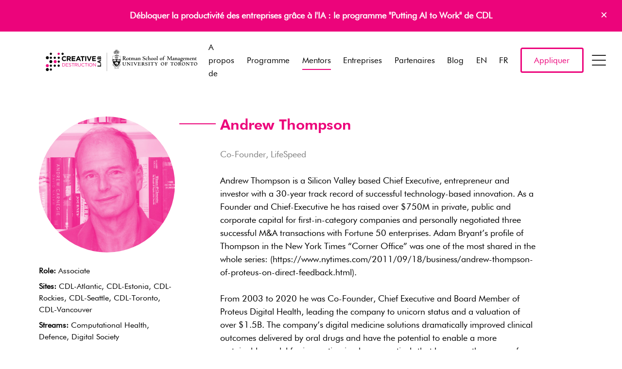

--- FILE ---
content_type: text/html; charset=UTF-8
request_url: https://creativedestructionlab.com/fr/mentors/andrew-thompson/
body_size: 42707
content:
<!doctype html>
<html class="no-js" lang="fr">

<head>
	<meta charset="utf-8">
	<meta http-equiv="x-ua-compatible" content="ie=edge">
	<title>Andrew Thompson - Creative Destruction Lab</title>
	<meta name="viewport" content="width=device-width, initial-scale=1">
	<meta name='robots' content='index, follow, max-image-preview:large, max-snippet:-1, max-video-preview:-1' />

	<!-- This site is optimized with the Yoast SEO plugin v23.0 - https://yoast.com/wordpress/plugins/seo/ -->
	<link rel="canonical" href="https://creativedestructionlab.com/fr/mentors/andrew-thompson/" />
	<meta property="og:locale" content="fr" />
	<meta property="og:type" content="article" />
	<meta property="og:title" content="Andrew Thompson - Creative Destruction Lab" />
	<meta property="og:description" content="Andrew Thompson is a Silicon Valley based Chief Executive, entrepreneur and investor with a 30-year track record of successful technology-based innovation. As a Founder and Chief-Executive he has raised over $750M in private, public and corporate capital for first-in-category companies and personally negotiated three successful M&amp;amp;A transactions with Fortune 50 enterprises. Adam Bryant’s profile of […]" />
	<meta property="og:url" content="https://creativedestructionlab.com/fr/mentors/andrew-thompson/" />
	<meta property="og:site_name" content="Laboratoire de destruction créative" />
	<meta property="article:publisher" content="https://www.facebook.com/creativedestructionlab/" />
	<meta property="article:modified_time" content="2025-10-28T13:54:29+00:00" />
	<meta property="og:image" content="https://creativedestructionlab.com/wp-content/uploads/2020/08/Andrew-Thompson.jpg" />
	<meta property="og:image:width" content="600" />
	<meta property="og:image:height" content="600" />
	<meta property="og:image:type" content="image/jpeg" />
	<meta name="twitter:card" content="résumé_grande_image" />
	<meta name="twitter:site" content="@creativedlab" />
	<script type="application/ld+json" class="yoast-schema-graph">{"@context":"https:\/\/schema.org","@graph":[{"@type":"WebPage","@id":"https:\/\/creativedestructionlab.com\/mentors\/andrew-thompson\/","url":"https:\/\/creativedestructionlab.com\/mentors\/andrew-thompson\/","name":"Andrew Thompson - Creative Destruction Lab","isPartOf":{"@id":"https:\/\/creativedestructionlab.com\/#website"},"primaryImageOfPage":{"@id":"https:\/\/creativedestructionlab.com\/mentors\/andrew-thompson\/#primaryimage"},"image":{"@id":"https:\/\/creativedestructionlab.com\/mentors\/andrew-thompson\/#primaryimage"},"thumbnailUrl":"https:\/\/creativedestructionlab.com\/wp-content\/uploads\/2020\/08\/Andrew-Thompson.jpg","datePublished":"2020-08-27T17:50:41+00:00","dateModified":"2025-10-28T13:54:29+00:00","breadcrumb":{"@id":"https:\/\/creativedestructionlab.com\/mentors\/andrew-thompson\/#breadcrumb"},"inLanguage":"en-US","potentialAction":[{"@type":"ReadAction","target":["https:\/\/creativedestructionlab.com\/mentors\/andrew-thompson\/"]}]},{"@type":"ImageObject","inLanguage":"en-US","@id":"https:\/\/creativedestructionlab.com\/mentors\/andrew-thompson\/#primaryimage","url":"https:\/\/creativedestructionlab.com\/wp-content\/uploads\/2020\/08\/Andrew-Thompson.jpg","contentUrl":"https:\/\/creativedestructionlab.com\/wp-content\/uploads\/2020\/08\/Andrew-Thompson.jpg","width":600,"height":600,"caption":"Andrew Thompson's headshot with a hot pink filter."},{"@type":"BreadcrumbList","@id":"https:\/\/creativedestructionlab.com\/mentors\/andrew-thompson\/#breadcrumb","itemListElement":[{"@type":"ListItem","position":1,"name":"Accueil","item":"https:\/\/creativedestructionlab.com\/"},{"@type":"ListItem","position":2,"name":"Mentors","item":"https:\/\/creativedestructionlab.com\/mentors\/"},{"@type":"ListItem","position":3,"name":"Andrew Thompson"}]},{"@type":"WebSite","@id":"https:\/\/creativedestructionlab.com\/#website","url":"https:\/\/creativedestructionlab.com\/","name":"Laboratoire de destruction cr\u00e9ative","description":"Voyez grand. Osez grand.","publisher":{"@id":"https:\/\/creativedestructionlab.com\/#organization"},"potentialAction":[{"@type":"SearchAction","target":{"@type":"EntryPoint","urlTemplate":"https:\/\/creativedestructionlab.com\/?s={search_term_string}"},"query-input":"required name=search_term_string"}],"inLanguage":"en-US"},{"@type":"Organization","@id":"https:\/\/creativedestructionlab.com\/#organization","name":"Laboratoire de destruction cr\u00e9ative","url":"https:\/\/creativedestructionlab.com\/","logo":{"@type":"ImageObject","inLanguage":"en-US","@id":"https:\/\/creativedestructionlab.com\/#\/schema\/logo\/image\/","url":"https:\/\/creativedestructionlab.com\/wp-content\/uploads\/2016\/10\/creative-destruction-lab.png","contentUrl":"https:\/\/creativedestructionlab.com\/wp-content\/uploads\/2016\/10\/creative-destruction-lab.png","width":801,"height":265,"caption":"Creative Destruction Lab"},"image":{"@id":"https:\/\/creativedestructionlab.com\/#\/schema\/logo\/image\/"},"sameAs":["https:\/\/www.facebook.com\/creativedestructionlab\/","https:\/\/x.com\/creativedlab","https:\/\/www.linkedin.com\/company\/2982502","https:\/\/www.youtube.com\/c\/CreativeDestructionLab"]}]}</script>
	<!-- / Yoast SEO plugin. -->


<link rel='dns-prefetch' href='//ajax.googleapis.com' />
<link rel='dns-prefetch' href='//unpkg.com' />
<link rel='stylesheet' id='wp-block-library-css' href='https://creativedestructionlab.com/wp-includes/css/dist/block-library/style.min.css?ver=6.6.4' type='text/css' media='all' />
<link rel='stylesheet' id='pardot-css' href='https://creativedestructionlab.com/wp-content/plugins/pardot/build/style-index.css?ver=1721224848' type='text/css' media='all' />
<style id='pdfemb-pdf-embedder-viewer-style-inline-css' type='text/css'>
.wp-block-pdfemb-pdf-embedder-viewer{max-width:none}

</style>
<style id='classic-theme-styles-inline-css' type='text/css'>
/*! This file is auto-generated */
.wp-block-button__link{color:#fff;background-color:#32373c;border-radius:9999px;box-shadow:none;text-decoration:none;padding:calc(.667em + 2px) calc(1.333em + 2px);font-size:1.125em}.wp-block-file__button{background:#32373c;color:#fff;text-decoration:none}
</style>
<style id='global-styles-inline-css' type='text/css'>
:root{--wp--preset--aspect-ratio--square: 1;--wp--preset--aspect-ratio--4-3: 4/3;--wp--preset--aspect-ratio--3-4: 3/4;--wp--preset--aspect-ratio--3-2: 3/2;--wp--preset--aspect-ratio--2-3: 2/3;--wp--preset--aspect-ratio--16-9: 16/9;--wp--preset--aspect-ratio--9-16: 9/16;--wp--preset--color--black: #000000;--wp--preset--color--cyan-bluish-gray: #abb8c3;--wp--preset--color--white: #ffffff;--wp--preset--color--pale-pink: #f78da7;--wp--preset--color--vivid-red: #cf2e2e;--wp--preset--color--luminous-vivid-orange: #ff6900;--wp--preset--color--luminous-vivid-amber: #fcb900;--wp--preset--color--light-green-cyan: #7bdcb5;--wp--preset--color--vivid-green-cyan: #00d084;--wp--preset--color--pale-cyan-blue: #8ed1fc;--wp--preset--color--vivid-cyan-blue: #0693e3;--wp--preset--color--vivid-purple: #9b51e0;--wp--preset--gradient--vivid-cyan-blue-to-vivid-purple: linear-gradient(135deg,rgba(6,147,227,1) 0%,rgb(155,81,224) 100%);--wp--preset--gradient--light-green-cyan-to-vivid-green-cyan: linear-gradient(135deg,rgb(122,220,180) 0%,rgb(0,208,130) 100%);--wp--preset--gradient--luminous-vivid-amber-to-luminous-vivid-orange: linear-gradient(135deg,rgba(252,185,0,1) 0%,rgba(255,105,0,1) 100%);--wp--preset--gradient--luminous-vivid-orange-to-vivid-red: linear-gradient(135deg,rgba(255,105,0,1) 0%,rgb(207,46,46) 100%);--wp--preset--gradient--very-light-gray-to-cyan-bluish-gray: linear-gradient(135deg,rgb(238,238,238) 0%,rgb(169,184,195) 100%);--wp--preset--gradient--cool-to-warm-spectrum: linear-gradient(135deg,rgb(74,234,220) 0%,rgb(151,120,209) 20%,rgb(207,42,186) 40%,rgb(238,44,130) 60%,rgb(251,105,98) 80%,rgb(254,248,76) 100%);--wp--preset--gradient--blush-light-purple: linear-gradient(135deg,rgb(255,206,236) 0%,rgb(152,150,240) 100%);--wp--preset--gradient--blush-bordeaux: linear-gradient(135deg,rgb(254,205,165) 0%,rgb(254,45,45) 50%,rgb(107,0,62) 100%);--wp--preset--gradient--luminous-dusk: linear-gradient(135deg,rgb(255,203,112) 0%,rgb(199,81,192) 50%,rgb(65,88,208) 100%);--wp--preset--gradient--pale-ocean: linear-gradient(135deg,rgb(255,245,203) 0%,rgb(182,227,212) 50%,rgb(51,167,181) 100%);--wp--preset--gradient--electric-grass: linear-gradient(135deg,rgb(202,248,128) 0%,rgb(113,206,126) 100%);--wp--preset--gradient--midnight: linear-gradient(135deg,rgb(2,3,129) 0%,rgb(40,116,252) 100%);--wp--preset--font-size--small: 13px;--wp--preset--font-size--medium: 20px;--wp--preset--font-size--large: 36px;--wp--preset--font-size--x-large: 42px;--wp--preset--spacing--20: 0.44rem;--wp--preset--spacing--30: 0.67rem;--wp--preset--spacing--40: 1rem;--wp--preset--spacing--50: 1.5rem;--wp--preset--spacing--60: 2.25rem;--wp--preset--spacing--70: 3.38rem;--wp--preset--spacing--80: 5.06rem;--wp--preset--shadow--natural: 6px 6px 9px rgba(0, 0, 0, 0.2);--wp--preset--shadow--deep: 12px 12px 50px rgba(0, 0, 0, 0.4);--wp--preset--shadow--sharp: 6px 6px 0px rgba(0, 0, 0, 0.2);--wp--preset--shadow--outlined: 6px 6px 0px -3px rgba(255, 255, 255, 1), 6px 6px rgba(0, 0, 0, 1);--wp--preset--shadow--crisp: 6px 6px 0px rgba(0, 0, 0, 1);}:where(.is-layout-flex){gap: 0.5em;}:where(.is-layout-grid){gap: 0.5em;}body .is-layout-flex{display: flex;}.is-layout-flex{flex-wrap: wrap;align-items: center;}.is-layout-flex > :is(*, div){margin: 0;}body .is-layout-grid{display: grid;}.is-layout-grid > :is(*, div){margin: 0;}:where(.wp-block-columns.is-layout-flex){gap: 2em;}:where(.wp-block-columns.is-layout-grid){gap: 2em;}:where(.wp-block-post-template.is-layout-flex){gap: 1.25em;}:where(.wp-block-post-template.is-layout-grid){gap: 1.25em;}.has-black-color{color: var(--wp--preset--color--black) !important;}.has-cyan-bluish-gray-color{color: var(--wp--preset--color--cyan-bluish-gray) !important;}.has-white-color{color: var(--wp--preset--color--white) !important;}.has-pale-pink-color{color: var(--wp--preset--color--pale-pink) !important;}.has-vivid-red-color{color: var(--wp--preset--color--vivid-red) !important;}.has-luminous-vivid-orange-color{color: var(--wp--preset--color--luminous-vivid-orange) !important;}.has-luminous-vivid-amber-color{color: var(--wp--preset--color--luminous-vivid-amber) !important;}.has-light-green-cyan-color{color: var(--wp--preset--color--light-green-cyan) !important;}.has-vivid-green-cyan-color{color: var(--wp--preset--color--vivid-green-cyan) !important;}.has-pale-cyan-blue-color{color: var(--wp--preset--color--pale-cyan-blue) !important;}.has-vivid-cyan-blue-color{color: var(--wp--preset--color--vivid-cyan-blue) !important;}.has-vivid-purple-color{color: var(--wp--preset--color--vivid-purple) !important;}.has-black-background-color{background-color: var(--wp--preset--color--black) !important;}.has-cyan-bluish-gray-background-color{background-color: var(--wp--preset--color--cyan-bluish-gray) !important;}.has-white-background-color{background-color: var(--wp--preset--color--white) !important;}.has-pale-pink-background-color{background-color: var(--wp--preset--color--pale-pink) !important;}.has-vivid-red-background-color{background-color: var(--wp--preset--color--vivid-red) !important;}.has-luminous-vivid-orange-background-color{background-color: var(--wp--preset--color--luminous-vivid-orange) !important;}.has-luminous-vivid-amber-background-color{background-color: var(--wp--preset--color--luminous-vivid-amber) !important;}.has-light-green-cyan-background-color{background-color: var(--wp--preset--color--light-green-cyan) !important;}.has-vivid-green-cyan-background-color{background-color: var(--wp--preset--color--vivid-green-cyan) !important;}.has-pale-cyan-blue-background-color{background-color: var(--wp--preset--color--pale-cyan-blue) !important;}.has-vivid-cyan-blue-background-color{background-color: var(--wp--preset--color--vivid-cyan-blue) !important;}.has-vivid-purple-background-color{background-color: var(--wp--preset--color--vivid-purple) !important;}.has-black-border-color{border-color: var(--wp--preset--color--black) !important;}.has-cyan-bluish-gray-border-color{border-color: var(--wp--preset--color--cyan-bluish-gray) !important;}.has-white-border-color{border-color: var(--wp--preset--color--white) !important;}.has-pale-pink-border-color{border-color: var(--wp--preset--color--pale-pink) !important;}.has-vivid-red-border-color{border-color: var(--wp--preset--color--vivid-red) !important;}.has-luminous-vivid-orange-border-color{border-color: var(--wp--preset--color--luminous-vivid-orange) !important;}.has-luminous-vivid-amber-border-color{border-color: var(--wp--preset--color--luminous-vivid-amber) !important;}.has-light-green-cyan-border-color{border-color: var(--wp--preset--color--light-green-cyan) !important;}.has-vivid-green-cyan-border-color{border-color: var(--wp--preset--color--vivid-green-cyan) !important;}.has-pale-cyan-blue-border-color{border-color: var(--wp--preset--color--pale-cyan-blue) !important;}.has-vivid-cyan-blue-border-color{border-color: var(--wp--preset--color--vivid-cyan-blue) !important;}.has-vivid-purple-border-color{border-color: var(--wp--preset--color--vivid-purple) !important;}.has-vivid-cyan-blue-to-vivid-purple-gradient-background{background: var(--wp--preset--gradient--vivid-cyan-blue-to-vivid-purple) !important;}.has-light-green-cyan-to-vivid-green-cyan-gradient-background{background: var(--wp--preset--gradient--light-green-cyan-to-vivid-green-cyan) !important;}.has-luminous-vivid-amber-to-luminous-vivid-orange-gradient-background{background: var(--wp--preset--gradient--luminous-vivid-amber-to-luminous-vivid-orange) !important;}.has-luminous-vivid-orange-to-vivid-red-gradient-background{background: var(--wp--preset--gradient--luminous-vivid-orange-to-vivid-red) !important;}.has-very-light-gray-to-cyan-bluish-gray-gradient-background{background: var(--wp--preset--gradient--very-light-gray-to-cyan-bluish-gray) !important;}.has-cool-to-warm-spectrum-gradient-background{background: var(--wp--preset--gradient--cool-to-warm-spectrum) !important;}.has-blush-light-purple-gradient-background{background: var(--wp--preset--gradient--blush-light-purple) !important;}.has-blush-bordeaux-gradient-background{background: var(--wp--preset--gradient--blush-bordeaux) !important;}.has-luminous-dusk-gradient-background{background: var(--wp--preset--gradient--luminous-dusk) !important;}.has-pale-ocean-gradient-background{background: var(--wp--preset--gradient--pale-ocean) !important;}.has-electric-grass-gradient-background{background: var(--wp--preset--gradient--electric-grass) !important;}.has-midnight-gradient-background{background: var(--wp--preset--gradient--midnight) !important;}.has-small-font-size{font-size: var(--wp--preset--font-size--small) !important;}.has-medium-font-size{font-size: var(--wp--preset--font-size--medium) !important;}.has-large-font-size{font-size: var(--wp--preset--font-size--large) !important;}.has-x-large-font-size{font-size: var(--wp--preset--font-size--x-large) !important;}
:where(.wp-block-post-template.is-layout-flex){gap: 1.25em;}:where(.wp-block-post-template.is-layout-grid){gap: 1.25em;}
:where(.wp-block-columns.is-layout-flex){gap: 2em;}:where(.wp-block-columns.is-layout-grid){gap: 2em;}
:root :where(.wp-block-pullquote){font-size: 1.5em;line-height: 1.6;}
</style>
<link rel='stylesheet' id='weglot-css-css' href='https://creativedestructionlab.com/wp-content/plugins/weglot/dist/css/front-css.css?ver=4.2.7' type='text/css' media='' />
<link rel='stylesheet' id='new-flag-css-css' href='https://creativedestructionlab.com/wp-content/plugins/weglot/app/styles/new-flags.css?ver=4.2.7' type='text/css' media='all' />
<style id='generateblocks-inline-css' type='text/css'>
.gb-container .wp-block-image img{vertical-align:middle;}.gb-grid-wrapper .wp-block-image{margin-bottom:0;}.gb-highlight{background:none;}
</style>
<script type="text/javascript" src="https://creativedestructionlab.com/wp-content/plugins/weglot/dist/front-js.js?ver=4.2.7" id="wp-weglot-js-js"></script>
<script type="text/javascript" src="//ajax.googleapis.com/ajax/libs/jquery/1/jquery.min.js" id="jquery-js"></script>
<script type="text/javascript" id="my_loadmore-js-extra">
/* <![CDATA[ */
var misha_loadmore_params = {"ajaxurl":"https:\/\/creativedestructionlab.com\/wp-admin\/admin-ajax.php","posts":"{\"page\":0,\"mentors\":\"andrew-thompson\",\"post_type\":\"mentors\",\"name\":\"andrew-thompson\",\"error\":\"\",\"m\":\"\",\"p\":0,\"post_parent\":\"\",\"subpost\":\"\",\"subpost_id\":\"\",\"attachment\":\"\",\"attachment_id\":0,\"pagename\":\"\",\"page_id\":0,\"second\":\"\",\"minute\":\"\",\"hour\":\"\",\"day\":0,\"monthnum\":0,\"year\":0,\"w\":0,\"category_name\":\"\",\"tag\":\"\",\"cat\":\"\",\"tag_id\":\"\",\"author\":\"\",\"author_name\":\"\",\"feed\":\"\",\"tb\":\"\",\"paged\":0,\"meta_key\":\"\",\"meta_value\":\"\",\"preview\":\"\",\"s\":\"\",\"sentence\":\"\",\"title\":\"\",\"fields\":\"\",\"menu_order\":\"\",\"embed\":\"\",\"category__in\":[],\"category__not_in\":[],\"category__and\":[],\"post__in\":[],\"post__not_in\":[],\"post_name__in\":[],\"tag__in\":[],\"tag__not_in\":[],\"tag__and\":[],\"tag_slug__in\":[],\"tag_slug__and\":[],\"post_parent__in\":[],\"post_parent__not_in\":[],\"author__in\":[],\"author__not_in\":[],\"search_columns\":[],\"ignore_sticky_posts\":false,\"suppress_filters\":false,\"cache_results\":true,\"update_post_term_cache\":true,\"update_menu_item_cache\":false,\"lazy_load_term_meta\":true,\"update_post_meta_cache\":true,\"posts_per_page\":12,\"nopaging\":false,\"comments_per_page\":\"50\",\"no_found_rows\":false,\"order\":\"DESC\"}","current_page":"1","max_page":"0"};
/* ]]> */
</script>
<script type="text/javascript" src="https://creativedestructionlab.com/wp-content/themes/cdl%20%282023-03-10%29/assets/vendor/loadmore.js?ver=6.6.4" id="my_loadmore-js"></script>
<link rel="https://api.w.org/" href="https://creativedestructionlab.com/wp-json/" /><link rel='shortlink' href='https://creativedestructionlab.com/?p=17917' />
<link rel="alternate" title="oEmbed (JSON)" type="application/json+oembed" href="https://creativedestructionlab.com/wp-json/oembed/1.0/embed?url=https%3A%2F%2Fcreativedestructionlab.com%2Fmentors%2Fandrew-thompson%2F" />
<link rel="alternate" title="oEmbed (XML)" type="text/xml+oembed" href="https://creativedestructionlab.com/wp-json/oembed/1.0/embed?url=https%3A%2F%2Fcreativedestructionlab.com%2Fmentors%2Fandrew-thompson%2F&#038;format=xml" />

<meta name="google" content="notranslate"/>
<link rel="alternate" href="https://creativedestructionlab.com/mentors/andrew-thompson/" hreflang="en"/>
<link rel="alternate" href="https://creativedestructionlab.com/fr/mentors/andrew-thompson/" hreflang="fr"/>
<link rel="icon" href="https://creativedestructionlab.com/wp-content/uploads/2016/10/cropped-icon-1-32x32.png" sizes="32x32" />
<link rel="icon" href="https://creativedestructionlab.com/wp-content/uploads/2016/10/cropped-icon-1-192x192.png" sizes="192x192" />
<link rel="apple-touch-icon" href="https://creativedestructionlab.com/wp-content/uploads/2016/10/cropped-icon-1-180x180.png" />
<meta name="msapplication-TileImage" content="https://creativedestructionlab.com/wp-content/uploads/2016/10/cropped-icon-1-270x270.png" />
		<style type="text/css" id="wp-custom-css">
			
.header .brand {
    width: 300px !important;
    height: 58.2px;
}

@media (min-width: 980px){
		.header .brand {
    width: 340px !important;
    height: 58.2px;
}
}
		</style>
			<link rel="stylesheet"
		href="https://creativedestructionlab.com/wp-content/themes/cdl%20%282023-03-10%29/assets/css/app.css?Friday 30th of January 2026 09:16:30 AM">
	<style>
		.footer-logos .unit {
			width: calc(100%/3);
		}

		@media(min-width: 768px) {
			.footer-logos .unit {
				width: calc(100%/3);
			}
		}
		@media(min-width: 980px) {
			.footer-logos .unit {
				width: calc(100%/6);
			}
		}
	</style>
	<script src="https://creativedestructionlab.com/wp-content/themes/cdl%20%282023-03-10%29/assets/vendor/modernizr-2.8.3.min.js"></script>
	<!--[if lt IE 9]>
	<script src="//oss.maxcdn.com/html5shiv/3.7.2/html5shiv.min.js"></script>
	<script src="//oss.maxcdn.com/respond/1.4.2/respond.min.js"></script>
	<script src="//cdn.jsdelivr.net/webshim/1.14.5/polyfiller.js"></script>
	<script>webshim.polyfill('es5 mediaelement forms');</script>
	<![endif]-->
	<!-- Google Tag Manager -->
	<script>
	(function(w, d, s, l, i) {
		w[l] = w[l] || [];
		w[l].push({
			'gtm.start': new Date().getTime(),
			event: 'gtm.js'
		});
		var f = d.getElementsByTagName(s)[0],
			j = d.createElement(s),
			dl = l != 'dataLayer' ? '&l=' + l : '';
		j.async = true;
		j.src =
			'https://www.googletagmanager.com/gtm.js?id=' + i + dl;
		f.parentNode.insertBefore(j, f);
	})(window, document, 'script', 'dataLayer', 'GTM-55GKSKW');
	</script>
	<!-- End Google Tag Manager -->
	
	
</head>





<body class="mentors-template-default single single-mentors postid-17917 callout-active mentors-andrew-thompson">
	<!-- Google Tag Manager (noscript) -->
	<noscript><iframe src="https://www.googletagmanager.com/ns.html?id=GTM-55GKSKW" height="0" width="0"
			style="display:none;visibility:hidden"></iframe></noscript>
	<!-- End Google Tag Manager (noscript) -->

	<div id="site-head" class="headroom header">
				<div class="top-callout" id="header--callout">
			<div class="container">
				<p><a href="https://creativedestructionlab.com/fr/program/putting-ai-to-work/">Débloquer la productivité des entreprises grâce à l'IA : le programme "Putting AI to Work" de CDL</a></p>
				<a class="close-callout" href="#">×</a>
			</div>
		</div>
		
		<header class="header--main" id="header--main">
			<div class="container">
				<div class="nav-container">
					<a class="brand" href="https://creativedestructionlab.com/fr/">
						<svg id="Layer_1" xmlns="http://www.w3.org/2000/svg" viewbox="0 0 2210.44 568.75"><defs><style>.cls-1{fill:#ed037c}</style></defs><path id="University_of_Toronto_Line" d="M2073.72 332.82c0 12.74 9.81 22.72 22.38 22.72s23.72-10.41 23.72-22.72c0-10.94-8.64-22.27-23.07-22.27-12.28 0-23.03 10.4-23.03 22.27zm7.72-3.51c0-7.58 4.55-15.28 13.22-15.28 10.89 0 17.41 11.66 17.41 22.95 0 7.23-4.99 15.04-13.01 15.04-11.04 0-17.62-11.54-17.62-22.72zm-14.45-19.09h-1.38l-.09.14c-.22.3-.64.83-2.94.93l-8.79.1h-12.31l-9.61-.1c-2.29-.11-2.7-.64-2.92-.93l-.13-.14h-1.6l-.08.23c-.2.45-3.2 8.18-3.3 8.65l-.09.26 2.05 1.22.16-.4c1.35-3.6 2.83-5.31 10.49-5.31 2.45 0 4.5.15 5.89.31.48 5.87.56 11.54.56 15.83s-.13 16.24-.57 18.85c-.16.94-.46 1.55-4.19 2.22l-2.7.34-1.07.13.47 2.42 3.63-.24 1.01-.06 7.06-.17h1.11l3.9.02 2.98.11 3.16.11.05-.33.24-2.15-1.96-.2-.48-.05c-1.85-.25-3.21-.68-3.74-1.19-.48-.54-1.31-3.34-1.31-15.88l.21-8.95.22-10.19c0-.88 0-.93 4.03-.93l.14.04 2.39-.04h.52c7.08 0 7.63 1.47 8.84 4.7l.4 1.01 2.03-1.2-.5-2.31c-.67-3.4-1.28-6.26-1.43-6.63l-.12-.23h-.23zm-64.13.62l4.57.31c1.07.09 4.4.11 9.1.11h.35v2.33h-.35c-2.41 0-4.93.49-5.29 3.43-.3 1.67-.57 15.33-.57 21.15 0 3.94 0 12.99.23 16.49l.02.39-2.82.06-.11-.13-31.3-32.61c-.02 1.01-.07 2.55-.07 2.55l-.23 17.95c-.1 7.06-.1 7.97 8.16 9.41l.31.05v2.11l-.04.39s-3.36-.23-3.38-.23l-4.86-.22-10.1.45v-2.27s2.74-.59 2.81-.61c1.57-.31 2.5-.49 2.82-2.97.31-2.42.64-10.98.64-13.76l.12-7.55c.22-12.3-.71-12.97-6.73-14.08l-.28-.05.02-2.1-.04-.39 3.07.23 3.24.1 4.8-.1.13.13s29.51 30.79 30.1 31.4c.04-1.19-.09-11.65-.09-11.65-.22-17.32 1.1-17.49-7.3-17.98l-.39-.02.43-2.16c.25-.18 3.03-.14 3.03-.14zm-67.63-.28c14.44 0 23.05 11.33 23.05 22.27 0 12.31-10.86 22.72-23.71 22.72s-22.37-9.98-22.37-22.72c0-11.87 10.76-22.27 23.03-22.27zm2.32 41.47c8.03 0 13-7.81 13-15.04 0-11.29-6.51-22.95-17.39-22.95-8.69 0-13.24 7.69-13.24 15.28 0 11.18 6.58 22.72 17.63 22.72zm-53.88-41.16c9.17 0 15.58 4.88 15.58 11.85 0 5.65-4.96 9.5-9.72 10.84 8.77 12.34 10.4 14.23 13.9 17.42.11.12 2.88 2.75 6.35 2.96l.34.04-.15 2.29h-.33c-7.59 0-11.39-2.86-13.49-4.43-6.65-5.12-13.21-15.15-14.44-17.28-.36 0-4.59-.17-5.25-.19v7.77c0 2.95.09 7.21.74 8.49.45.83 3.96 1.84 5.83 2.39l.23.06.15 2.3-.46-.06c-2.6-.43-6.72-.75-9.58-.75-1.49 0-8.25.41-9.71.52l-.31.03-.52-1.96.4-.06c.9-.15 4.47-1.02 5.31-2.57.66-1.36.64-8.98.64-12.25v-11.21c0-13.03-.55-13.06-5.8-13.37l-.37-.02.16-2.54.65.05s3.86.19 3.89.19l4.02.1c.98 0 3.53-.22 5.98-.43l5.97-.21zm-7.09 20.36c1.28.17 3.16.18 4.33.18 3.91 0 10.49-1.06 10.49-8.14 0-3.75-2.75-9.32-10.38-9.32-4.23 0-4.23.13-4.34 7.41 0 0-.1 9.27-.1 9.88zm-44.78-20.67c14.43 0 23.03 11.33 23.03 22.27 0 12.31-10.86 22.72-23.7 22.72s-22.39-9.98-22.39-22.72c0-11.87 10.77-22.27 23.06-22.27zm2.3 41.47c8.03 0 12.99-7.81 12.99-15.04 0-11.29-6.52-22.95-17.38-22.95-8.7 0-13.22 7.69-13.22 15.28 0 11.18 6.57 22.72 17.61 22.72zm-32.07-41.81h-1.38l-.12.15c-.2.29-.63.82-2.91.93l-8.78.1h-12.33l-9.61-.1c-2.29-.11-2.68-.64-2.9-.93l-.11-.15h-1.63l-.08.23c-.18.45-3.19 8.18-3.3 8.65l-.06.26 2.02 1.22.15-.4c1.38-3.6 2.86-5.31 10.5-5.31 2.45 0 4.5.15 5.91.31.45 5.87.52 11.54.52 15.83s-.12 16.24-.55 18.85c-.15.94-.46 1.55-4.19 2.22l-2.7.34-1.07.13.48 2.42 3.62-.24 1-.06 7.05-.17h1.13l3.91.02 2.97.11 3.14.11.05-.33.27-2.15-1.98-.2-.47-.05c-1.85-.25-3.21-.68-3.74-1.19-.48-.54-1.3-3.34-1.3-15.88l.19-8.95.23-10.19c0-.88 0-.93 4.03-.93l.13.04 2.39-.04h.53c7.1 0 7.65 1.47 8.84 4.7l.4 1.01 2.01-1.2-.5-2.31c-.69-3.4-1.28-6.26-1.43-6.63l-.1-.23h-.24zm-81.23.65c-6.35.64-7.8.64-14.86.64l-7.44-.1-7.69-.21-2.55.14-1.96.21-.02.33v1.51l.35.03c1.95.09 3.75.27 4.56 1.43 1.12 1.7 1.23 3.45 1.23 18.73 0 7.21-.63 15.32-.87 16.53-.38 1.68-2.77 2.28-4.53 2.57l-.26.07-.15 2.29.41-.05c4.33-.31 9.03-.41 10.27-.41l3.81.1 7.05.34v-2.52l-.49-.04c-5.02-.48-6.71-1.34-7.23-1.98-.55-.64-.75-3.25-.75-5.99 0-.79.02-1.61.04-2.4 0 0 .18-6.45.23-7.95.53-.03 3.6-.19 3.6-.19 3.92 0 8.88.87 10.16 1.45.66.22 1.26 1.61 1.53 3.55l.04.31h2.18v-.33c.4-4.48.35-8.92.26-12.28l-.02-.35h-2.3l-.04.31c-.55 3.18-.75 4.48-9.29 4.48-2.55 0-3.37-.09-5.81-.37 0 0-.1 0-.19-.02-.07-.77-.11-1.59-.11-2.48 0-.98.03-2.02.06-3.08 0 0 .13-8.98.13-10.38 2.48-.29 4.62-.4 5.25-.4 4.75 0 8.94.85 10.64 2.17 1.34 1.03 1.89 2.74 2.27 4.26l.06.29 2.42-.14-.02-.37c-.06-.7.09-3.06.24-5.15l.23-4.6-.42.06zm-66.47-.31c14.42 0 23.04 11.33 23.04 22.27 0 12.31-10.86 22.72-23.7 22.72s-22.39-9.98-22.39-22.72c0-11.87 10.76-22.27 23.05-22.27zm2.3 41.47c8.03 0 12.99-7.81 12.99-15.04 0-11.29-6.49-22.95-17.36-22.95-8.71 0-13.25 7.69-13.25 15.28 0 11.18 6.6 22.72 17.63 22.72zm-81.8-40.59v2.16l.52.02c2.19.11 5.2.24 5.2 1.97 0 .53-.93 3.06-9.2 14.93-3.56-4.24-11.43-14.26-11.43-15.56 0-.49 0-1.03 5-1.12h.37v-2.54l-4.17.08-8.03.14-8.7-.12v2.33h.36c2.19 0 3.45.28 4.51 1 2.67 1.86 12.04 13.74 12.38 14.25.02.04 3.78 4.8 4.12 5.27.23 3.08.43 6.51.43 10.73 0 6.49 0 7.84-6.11 8.04h-.35l-.14 2.18.35.04c.89.06 3.71-.15 6.44-.35l4.66-.29 3.54.16.71.04 4.79.23-.03-.38v-1.82l-.33-.02c-5.98-.52-6.05-1.28-6.14-2.44v-.44c-.14-2.68-.21-5.65-.21-8.89 0-2.44.04-5.03.12-7.75.11-.18 8.61-12.99 8.61-12.99 2.71-4.16 2.05-6.45 7.94-6.55h.34v-2.51l-.33-.03c-.76-.07-.96.06-3.04.18l-2.82.14-3.34-.18-2.34-.14-3.29-.11h-.39v.36zm-38.76-1.22h-1.41l-.09.15c-.22.29-.63.82-2.9.93l-8.81.1h-12.31l-9.6-.1c-2.3-.11-2.69-.64-2.91-.93l-.1-.15h-1.63l-.09.23c-.2.45-3.19 8.18-3.3 8.65l-.09.26 2.04 1.22.16-.4c1.37-3.6 2.84-5.31 10.49-5.31 2.44 0 4.5.15 5.89.31.48 5.87.54 11.54.54 15.83s-.13 16.24-.54 18.85c-.16.94-.45 1.55-4.21 2.22.02 0-2.7.34-2.7.34l-1.05.13.45 2.42 3.64-.24.99-.06 7.06-.17h1.11l3.91.02 2.97.11 3.16.11.06-.33.27-2.15-1.99-.2-.44-.05c-1.87-.25-3.23-.68-3.75-1.19-.48-.54-1.31-3.34-1.31-15.88l.2-8.95.25-10.19c0-.88 0-.93 3.99-.93l.16.04 2.39-.04h.5c7.1 0 7.65 1.47 8.86 4.7l.38 1.01 2.02-1.2-.5-2.31c-.68-3.4-1.27-6.26-1.43-6.63l-.09-.23h-.24zm-73.19 1.33v2.15l.34.02c5.73.2 6.66 1.36 7.12 2.54.79 1.91.97 14.22.97 18.8v.76c0 3.74.03 12.48-1.16 14.48-.38.67-1.86 1.85-7.5 2.27l-.33.03v2.2l6.94-.22h6.36l10.59.33-.02-.4-.13-2.04h-.34c-4.63 0-6.13-.09-6.68-1.87-.27-.95-.42-5.06-.42-12.23 0-16.91.11-21.37 1.05-23.01 1.16-1.88 5.23-1.64 6.45-1.52l.4.05v-2.57h-5.19l-7.33.21-4.85-.14-2.07-.07-3.83-.11h-.36v.36zm-38.81 11.6c0 7.39 6.37 9.98 11.02 11.86l.39.15c7.96 3.21 11.6 4.67 11.6 10.11 0 3.21-2.42 6.67-7.73 6.67-4.7 0-8.14-1.99-10.2-3.65-2.46-2.07-3.14-5.16-3.37-6.17l-.07-.27h-2.63l.13.46c1.46 4.78 1.96 6.93 1.84 12.33v.35l2.14.15.11-.24c.11-.25.46-1.06.97-1.06s2.04.39 2.68.55l.31.08.64.19c1.1.32 2.62.79 5.38.79 10.7 0 16.46-6.44 16.46-12.49 0-8.53-8.49-11.85-14.08-14.04-5.33-2.02-9.36-3.91-9.36-8.2s3.28-7.08 8.16-7.08c4.41 0 7.54 2.43 8.3 3.28 1.76 1.61 2.2 3.54 2.63 5.39l.05.28.31.1h1.93l-.59-5.7c0-2.05.43-4.24.66-5.12l.08-.39-1.96-.29s-1.18.79-1.41.95c-3.99-1.05-6-1.36-8.8-1.36-9.18 0-15.6 5.1-15.6 12.39zm-30.99-12.28c9.17 0 15.58 4.88 15.58 11.85 0 5.65-4.95 9.5-9.74 10.84 8.81 12.34 10.42 14.23 13.91 17.42.11.12 2.89 2.75 6.36 2.98l.35.03-.16 2.29h-.34c-7.6 0-11.39-2.86-13.48-4.43-6.69-5.12-13.22-15.15-14.47-17.28-.34 0-4.58-.17-5.22-.19v5.79s-.01 1.57-.01 1.98c0 2.95.07 7.21.73 8.49.48.83 3.94 1.84 5.82 2.39l.24.06.15 2.3-.44-.06c-2.62-.43-6.73-.75-9.59-.75-1.51 0-8.25.41-9.72.52l-.31.03-.5-1.96.39-.06c.89-.15 4.47-1.02 5.3-2.57.66-1.36.63-8.98.63-12.25v-11.21c0-13.03-.56-13.06-5.78-13.37l-.37-.02.16-2.54.66.05s3.85.19 3.87.2l4.02.1c.97 0 3.53-.22 5.99-.43l5.96-.21zm-7.1 20.36c1.31.17 3.19.18 4.34.18 3.92 0 10.5-1.06 10.5-8.14 0-3.75-2.77-9.32-10.38-9.32-4.23 0-4.23.13-4.36 7.41 0 0-.07 9.27-.1 9.88zm-26.87-20.15c-5.39.31-13.87.43-19.48.43-3.42 0-11.97-.21-15.12-.31l-.36-.02v2.18l.28.04c3.72.64 3.96.73 4.22 1.56.4 1.01.87 4.95.87 18.09 0 5.62-.43 14.48-.98 17.49-.27 1.46-2.14 1.94-5.06 2.26l-.36.04.32 2.42.34-.04c5.9-.64 13.03-.64 17.27-.64l17.53.21.15-.26c.92-1.45 2.3-3.63 3.28-10.59l.07-.38-2.1-.15-.09.24c-1.49 3.99-4.45 8.07-15.11 8.07-3.75 0-5.37-.49-7.46-1.29-.21-1.24-.41-3.03-.51-8.35l-.11-7.97c2.82-.37 5.41-.38 6.55-.38 8.55 0 9.21.66 10.37 5.89l.07.28h2.07v-.37c-.11-5.74-.11-7.08.22-13.06l.03-.39h-2.32l-.07.27c-.85 3.19-1.53 3.81-2.77 3.99-6.27.79-12.38.55-13.86.45-.01-.56-.2-5.73-.2-5.73 0-2.77.23-7.07.74-10.13 2.3-.4 6.6-.79 8.44-.79 4.85 0 7.7.62 8.97 1.96 1.07 1.11 1.07 2.72.97 4.57v.33l2.45.31v-.41c0-.47.32-2.2.54-3.46l.25-1.6c.33-2.26.33-3.35.33-4.41v-.39l-.38.02zm-94.92.5l.13 1.88.3.04c5.9.74 6.11.75 10.89 10.44l9.87 19.9c0-.01.09.18.09.18 1.66 3.45 4.19 8.66 5.06 11.66l.06.27h2.17l.1-.24c1.48-4.34 2.57-7.33 6.01-14.11l10.62-20.63c2.45-4.87 3.53-6.1 8.3-7.05l.28-.06v-2.37h-.36c-2.74.11-5.38.11-8.09 0l-8.35-.22-.03.32-.13 2.24.38-.02c2.19 0 5.13.28 5.13 2.61 0 1.29-.95 3.42-1.56 4.81l-.17.36c-2.19 4.85-3.56 7.51-5.01 10.33l-4.84 9.87s-.71 1.59-1.13 2.47c-4.79-7.63-13.47-28.02-13.53-29.23 0-.53.13-.59 3.71-1.02l1.13-.15v-2.38l-6.72.03-3.62-.03c-2.53 0-7.64-.12-10.27-.31l-.43-.04.03.43zm-29.59-.03v2.15l.36.02c5.72.2 6.67 1.36 7.12 2.54.81 1.91.97 14.22.97 18.8v.76c0 3.74.02 12.48-1.17 14.48-.38.67-1.87 1.85-7.49 2.27l-.33.03v2.2l6.94-.22h6.36l10.58.33-.03-.4-.14-2.04h-.34c-4.63 0-6.11-.09-6.66-1.87-.28-.95-.42-5.06-.42-12.23 0-16.91.09-21.39 1.05-23.01 1.16-1.88 5.21-1.64 6.45-1.52l.39.05v-2.57h-5.18l-7.35.21-4.83-.14-2.06-.07-3.83-.11h-.39v.36zm-21.98-.71l4.59.31c1.07.09 4.39.11 9.08.11h.36v2.33h-.36c-2.41 0-4.92.49-5.29 3.43-.31 1.67-.56 15.33-.56 21.15 0 3.94 0 12.99.2 16.49l.05.39-2.82.06-.11-.13-31.3-32.61c-.02 1.01-.09 2.55-.09 2.55l-.22 17.95c-.1 7.06-.11 7.97 8.15 9.41l.31.05v2.11l-.03.39s-3.36-.23-3.39-.23l-4.85-.22-10.13.45v-1.98l.03-.3s2.74-.59 2.82-.61c1.56-.31 2.5-.49 2.8-2.97.31-2.42.64-10.98.64-13.76l.09-7.55c.24-12.3-.68-12.97-6.7-14.08l-.27-.05.03-2.1-.08-.39 3.1.23 3.23.1 4.82-.1.12.13s29.51 30.79 30.08 31.4c.05-1.19-.08-11.65-.08-11.65-.22-17.32 1.08-17.49-7.3-17.98l-.41-.02.46-2.16c.22-.18 3-.14 3-.14zm-74.33.35h.37v2.5l-.35.03c-6.77.62-7.33.66-7.33 15.7v8.09c0 4.68 0 14.43 12.34 14.43 13.57 0 14.55-8.75 14.55-23.16v-3.82c0-2.9-.37-8.71-1.76-10.06-.96-.94-3.12-1.07-5.33-1.07h-.36v-2.55l2.6.08 5.88.14 7.63-.18.97-.06-.15 2.42-.33.02c-5.09.3-5.14 1.56-5.22 4.6l-.02.27-.11 6.27c-.32 20.79-1.32 30.78-20.2 30.78-11.92 0-18.22-5.16-18.22-14.94l.54-14.15c0-6.6-.61-11.61-1.5-12.14-.66-.47-1.63-.47-4.49-.47h-.35l-.15-2.39.35-.05c.88-.1 6.92-.21 9.9-.21l2.52-.05c2.77-.06 6.54-.13 8.21-.06z"/><path d="M1119.07 281.99c3.52-1.06 4.84-1.63 5.41-4.26.57-2.22.74-20.98.74-25.16 0-10.65-.08-12.38-.33-14.26-.49-3.69-3.77-3.77-5.49-3.85l.33-2.13c1.15 0 5.98.08 6.97.08 1.07 0 3.93-.16 6.72-.41 2.87-.25 5.65-.49 6.64-.49 13.44 0 18.6 7.54 18.6 13.69s-4.75 11.06-11.23 13.19c9.18 17.54 15.49 25 23.77 25.65v2.13c-7.95.16-19.42.16-32.86-26.8-2.21-.08-2.87-.08-4.92-.33-.08 1.8-.16 3.28-.16 7.87 0 2.7 0 10.9 1.07 12.62 1.06 1.56 4.34 2.29 5.49 2.46l-.33 1.97c-2.62-.33-4.1-.41-5.41-.49-1.39-.08-2.62-.08-4.92-.08-3.36 0-4.02 0-10.08.57v-1.97zm19.34-48.02c-4.26 0-4.26 1.06-4.51 6.31-.33 7.78-.33 8.77-.25 15.9 1.23.25 1.56.33 3.77.33 3.93 0 12.38 0 12.38-10.49 0-2.95-1.47-12.05-11.39-12.05zm47.63 19.02c9.26 0 16.31 6.23 16.31 15.32s-7.29 15.98-17.21 15.98-16.31-6.72-16.31-14.92c0-10.57 8.77-16.39 17.21-16.39zm.74 28.92c4.67 0 7.38-4.67 7.38-10.08 0-2.79-.98-16.39-9.51-16.39-2.95 0-7.54 2.05-7.54 9.75 0 9.09 3.77 16.72 9.67 16.72zm43.77-2.45c-4.02 2.87-8.77 4.59-13.69 4.59-7.29 0-7.29-5.49-7.29-10.08 0-1.56.33-13.61.33-16.15-1.97-.25-2.46-.33-4.18-.33v-1.8c5-2.7 7.05-4.59 12.62-10.74l-.57 8.52c1.47 0 8.2.16 9.51.16.57 0 1.07 0 2.13-.16v3.44c-.9.08-2.13.25-4.18.16l-5.33-.08c-1.8-.08-2.05.24-2.21.57-.25.66-.41 10.66-.41 14.18 0 3.19 0 8.27 5.08 8.27 2.7 0 5.08-.98 7.54-1.97l.66 1.4zm14.01-10.33c0 3.03 0 5.98.08 7.05.08 4.02.33 4.43 4.84 5.16v2.13c-1.64-.17-2.29-.25-3.36-.25-9.42 0-11.23 0-14.34.25v-2.13c4.92-.66 5.65-3.52 5.65-11.39 0-11.47-1.15-11.56-5.65-11.72v-1.97c4.1-.74 8.11-2.21 11.97-3.77l.98.41c-.08.74-.08 3.44 0 5 5.16-2.95 9.18-4.59 12.87-4.59s5.49 2.38 6.47 4.59c4.75-2.13 8.69-3.69 12.87-3.69 3.11 0 5.57 1.31 6.72 4.1.82 1.89.82 1.97.9 11.64 0 .41 0 9.26.08 9.59.33 1.06 1.23 1.31 5.49 1.8v1.97c-.57 0-.74 0-2.05-.16-.66 0-12.29 0-15.24.33l-.49-2.13c3.77-.49 5.17-.82 5.17-11.72 0-8.03-1.64-11.23-6.07-11.23-3.03 0-5.41.99-6.97 1.64.08.98.33 2.54.33 4.51 0 3.28 0 15.57.74 16.14.41.49 2.7.57 3.85.66v2.13c-2.05-.25-3.11-.33-4.59-.33-1.97 0-10.33.33-12.05.33l-.41-2.13c4.59-.98 5.16-1.71 5.16-9.59 0-9.26-.49-14.02-5-14.02-2.87 0-5.9 1.64-7.95 2.79v8.6zm77.93 12.46c-1.47.32-2.54.57-5.08 1.39-1.56.57-3.77 1.31-4.59 1.31-2.46 0-3.36-2.62-3.77-3.85-5.66 3.36-10.16 3.93-11.15 3.93-5.33 0-5.33-4.92-5.33-5.98 0-4.1 1.23-5.49 4.1-6.64 5.24-2.21 9.75-2.79 12.38-3.12.08-1.31.25-2.7.25-4.75 0-3.93-.49-4.92-1.64-5.9-1.39-1.15-3.03-1.64-3.77-1.64-.99 0-2.38.82-2.38 2.29 0 .25.08.9.33 1.72l-7.13 2.87c-.24-.66-.49-1.31-.49-1.97 0-5 12.54-8.85 14.34-8.85 2.13 0 4.51 1.56 6.15 3.28 1.15 1.23 2.13 3.03 2.13 8.2 0 1.72-.49 10-.49 11.89 0 3.52.74 4.51 1.97 4.51.98 0 1.39-.17 3.44-.91.24-.08.66-.24.74-.24v2.46zm-19.26-.74c1.15 0 3.28-1.15 4.51-1.8l.98-.57c0-1.23.25-6.07.33-6.8-.41-.08-1.56-.24-2.21-.24-2.46 0-6.97 1.31-6.97 4.51 0 2.46 1.31 4.92 3.36 4.92zm54.18-1.89c.08 1.64.49 1.72 2.95 2.13.49.08 1.39.33 1.64.33v2.05c-1.97-.17-5.08-.33-8.93-.33s-6.15.16-8.11.33v-2.05c3.94-.82 5.08-1.15 5.08-13.36 0-7.7-.82-10.33-5.33-10.33-3.52 0-6.23 1.56-7.87 2.46 0 1.97-.16 10.49-.16 12.21 0 7.21 0 8.11 2.13 8.53.57.08 1.64.32 2.95.49v2.05c-6.23-.33-9.18-.33-17.7-.33v-1.97c5.16-1.23 5.33-1.23 5.33-11.88 0-1.88 0-8.6-1.06-9.83-.66-.66-.98-.66-3.85-1.07l-.41-1.97c7.46-1.56 11.06-3.77 11.88-3.77l.9.49v4.51c2.13-1.23 7.21-4.34 12.29-4.34 8.28 0 8.28 7.21 8.28 10.98v14.67zm31.3-9.58c.9 4.02 2.05 6.64 8.03 9.42 3.52 1.56 7.95 2.63 11.31 2.63 1.97 0 8.11-.57 8.11-8.44 0-6.72-5.74-9.18-13.11-11.72-7.38-2.62-13.6-5.98-13.6-14.75s7.05-14.59 17.13-14.59c1.8 0 10 .98 11.31.98.82 0 1.72-.16 2.3-.57l1.39.33c-.08.57-.33 4.59-.33 4.75 0 .74.16 4.59.16 4.75v2.46h-1.72c-1.89-10.49-12.95-10.49-14.02-10.49-7.54 0-9.34 5.33-9.34 8.93 0 4.18 1.64 7.13 11.48 10.57 6.64 2.46 15.65 5.82 15.65 16.14 0 5.41-2.95 14.35-18.69 14.35-4.1 0-7.79-.49-11.72-1.32-.16 0-.74-.17-.98-.17-.74 0-.82.41-.82.74h-2.21c-.25-4.43-.74-7.05-2.29-13.52l1.97-.49zm65.73 10.24c-2.7 1.88-6.55 4.51-11.55 4.51-2.38 0-14.67-.41-14.67-13.61 0-10.24 9.34-18.19 16.88-18.19 4.43 0 9.92 1.88 9.92 3.28 0 .49-2.54 4.75-3.93 4.75-.57 0-2.21-.98-3.52-1.72-1.23-.74-3.44-1.72-6.07-1.72-5 0-6.8 3.2-6.8 7.54 0 7.3 5.24 15.9 11.55 15.9 3.12 0 5.66-1.56 7.3-2.62l.9 1.89zm3.05-45.89l4.18-1.47c3.77-1.23 4.75-1.8 7.7-3.52l1.88.66c-.74 5.16-1.39 11.56-1.39 27.86 4.1-2.05 8.52-3.61 12.62-3.61 7.95 0 7.95 6.97 7.95 23.03 0 3.93 0 4.43 1.64 4.51.24.08 2.7.25 3.6.33v2.05c-6.97-.25-14.26.32-16.14.32l-.25-1.63c4.1-1.15 4.1-1.4 4.1-11.15 0-8.69-.82-13.44-5.65-13.44-2.79 0-6.56 1.64-7.87 2.13-.25 3.52-.49 16.8-.49 16.88 0 4.51.66 4.59 5 4.83v2.05c-2.13-.09-6.07-.17-7.7-.17-4.02 0-7.21.33-9.18.57v-2.05c4.34-1.55 4.34-1.72 4.59-6.31.33-5.49.74-22.29.74-32.45 0-3.36 0-7.79-2.79-7.79-.82 0-1.56.25-2.54.66v-2.29zm58.43 19.26c9.26 0 16.31 6.23 16.31 15.32s-7.29 15.98-17.21 15.98-16.31-6.72-16.31-14.92c0-10.57 8.77-16.39 17.21-16.39zm.74 28.92c4.67 0 7.38-4.67 7.38-10.08 0-2.79-.98-16.39-9.51-16.39-2.95 0-7.54 2.05-7.54 9.75 0 9.09 3.77 16.72 9.67 16.72zm37.21-28.92c9.26 0 16.31 6.23 16.31 15.32s-7.3 15.98-17.21 15.98-16.31-6.72-16.31-14.92c0-10.57 8.77-16.39 17.21-16.39zm.73 28.92c4.67 0 7.38-4.67 7.38-10.08 0-2.79-.98-16.39-9.51-16.39-2.95 0-7.54 2.05-7.54 9.75 0 9.09 3.77 16.72 9.67 16.72zm18.77-.16c2.37-.25 4.59-1.39 5.41-3.61.9-2.54 1.23-25.4 1.23-29.5 0-2.62 0-10-.82-11.64-.74-1.31-2.21-1.31-2.87-1.31-.74 0-1.15.08-1.88.16l-.09-1.88c2.13-.74 9.43-3.28 13.03-5.17h1.56c-1.97 7.05-1.97 29.5-1.97 38.85 0 5.74 0 10.9.98 11.97 1.23 1.55 4.34 1.88 5.57 2.05v2.13c-2.86-.24-6.31-.57-10.57-.57-2.54 0-5.08.17-9.67.41l.08-1.89zm61.88-28.76c9.26 0 16.31 6.23 16.31 15.32s-7.29 15.98-17.21 15.98-16.31-6.72-16.31-14.92c0-10.57 8.77-16.39 17.21-16.39zm.73 28.92c4.67 0 7.38-4.67 7.38-10.08 0-2.79-.98-16.39-9.5-16.39-2.95 0-7.54 2.05-7.54 9.75 0 9.09 3.77 16.72 9.67 16.72zm44.34-24.58h-11.39c0 1.64-.16 8.69-.16 10.08 0 2.21 0 3.03.25 10.65.08 2.62.33 3.12 3.2 3.12h4.02v2.21h-20.25v-2.21c1.48-.16 4.02-.24 4.75-2.54.57-1.72.66-12.7.66-15.32 0-5.41 0-5.98-1.97-5.98h-3.11v-3.36h5c.33-7.7 1.06-12.38 3.11-15.57 2.95-4.75 10.58-9.59 15.98-9.59 2.95 0 9.01 1.48 9.01 3.52 0 1.07-1.97 4.43-3.44 4.43-.82 0-1.64-.41-3.28-1.23-4.43-2.37-5.82-2.46-6.97-2.46-6.55 0-6.64 7.78-6.81 20.9h11.39v3.36zm42.28-8.28c.17-2.13.17-4.67.17-5.82 0-6.72-2.46-8.36-9.27-9.18l.09-2.21c.57 0 2.79.16 4.26.25 8.03.41 8.28.41 11.97.33 6.14 12.95 7.62 15.98 13.68 27.04.9 1.47 5.66 10.24 5.74 10.33 1.97-3.77 1.97-3.85 5-9.75l4.26-8.2 9.76-19.42h14.01v2.21c-6.06.9-7.29 1.39-7.29 10 0 2.7.33 28.11 1.47 32.86.66 2.71 1.72 3.28 6.47 3.53v2.13h-10.08c-6.96 0-8.69 0-12.29.33l-.25-2.13c5.82-1.55 7.54-2.13 7.54-11.14 0-8.03-.49-19.26-1.07-27.21h-.16c-10.41 19.67-14.26 28.11-19.42 39.99h-1.72c-2.21-7.05-3.12-8.77-11.96-25.57-2.13-4.1-5.49-10.41-6.48-12.38h-.16c-.08 2.7-.16 3.12-.41 6.31-.66 8.28-1.23 15.24-1.23 22.54 0 5.32.33 6.55 7.46 7.7l-.16 1.8c-2.05-.09-3.93-.09-5.58-.09-1.63-.08-3.12-.08-4.43-.08-1.97 0-3.69 0-5.24.08-1.47.09-2.86.17-4.34.25l.17-1.97c7.78-1.07 7.95-4.76 8.52-14.67l.98-17.87zm93.43 32.54c-1.48.32-2.54.57-5.08 1.39-1.56.57-3.77 1.31-4.59 1.31-2.46 0-3.36-2.62-3.77-3.85-5.66 3.36-10.16 3.93-11.15 3.93-5.33 0-5.33-4.92-5.33-5.98 0-4.1 1.23-5.49 4.1-6.64 5.24-2.21 9.75-2.79 12.37-3.12.08-1.31.24-2.7.24-4.75 0-3.93-.49-4.92-1.63-5.9-1.4-1.15-3.04-1.64-3.77-1.64-.99 0-2.38.82-2.38 2.29 0 .25.08.9.33 1.72l-7.13 2.87c-.25-.66-.49-1.31-.49-1.97 0-5 12.53-8.85 14.34-8.85 2.13 0 4.51 1.56 6.15 3.28 1.14 1.23 2.13 3.03 2.13 8.2 0 1.72-.49 10-.49 11.89 0 3.52.74 4.51 1.97 4.51.99 0 1.4-.17 3.45-.91.24-.08.66-.24.74-.24v2.46zm-19.26-.74c1.15 0 3.28-1.15 4.51-1.8l.98-.57c0-1.23.25-6.07.33-6.8-.41-.08-1.56-.24-2.21-.24-2.46 0-6.96 1.31-6.96 4.51 0 2.46 1.31 4.92 3.36 4.92zm54.17-1.89c.08 1.64.49 1.72 2.95 2.13.49.08 1.39.33 1.63.33v2.05c-1.97-.17-5.08-.33-8.93-.33s-6.15.16-8.11.33v-2.05c3.93-.82 5.08-1.15 5.08-13.36 0-7.7-.82-10.33-5.33-10.33-3.52 0-6.23 1.56-7.87 2.46 0 1.97-.16 10.49-.16 12.21 0 7.21 0 8.11 2.13 8.53.57.08 1.64.32 2.95.49v2.05c-6.23-.33-9.18-.33-17.71-.33v-1.97c5.16-1.23 5.33-1.23 5.33-11.88 0-1.88 0-8.6-1.06-9.83-.66-.66-.98-.66-3.85-1.07l-.41-1.97c7.46-1.56 11.07-3.77 11.89-3.77l.9.49v4.51c2.13-1.23 7.21-4.34 12.29-4.34 8.28 0 8.28 7.21 8.28 10.98v14.67zm37.61 2.63c-1.48.32-2.54.57-5.08 1.39-1.56.57-3.77 1.31-4.59 1.31-2.46 0-3.36-2.62-3.77-3.85-5.66 3.36-10.16 3.93-11.15 3.93-5.32 0-5.32-4.92-5.32-5.98 0-4.1 1.23-5.49 4.1-6.64 5.24-2.21 9.75-2.79 12.38-3.12.08-1.31.24-2.7.24-4.75 0-3.93-.49-4.92-1.64-5.9-1.4-1.15-3.03-1.64-3.77-1.64-.99 0-2.38.82-2.38 2.29 0 .25.08.9.33 1.72l-7.13 2.87c-.24-.66-.49-1.31-.49-1.97 0-5 12.54-8.85 14.34-8.85 2.13 0 4.51 1.56 6.15 3.28 1.15 1.23 2.13 3.03 2.13 8.2 0 1.72-.49 10-.49 11.89 0 3.52.74 4.51 1.97 4.51.98 0 1.39-.17 3.44-.91.25-.08.66-.24.74-.24v2.46zm-19.26-.74c1.15 0 3.28-1.15 4.51-1.8l.98-.57c0-1.23.25-6.07.33-6.8-.41-.08-1.56-.24-2.22-.24-2.46 0-6.96 1.31-6.96 4.51 0 2.46 1.31 4.92 3.36 4.92zm39.67-3.2c-6.8 3.03-8.2 3.94-8.2 5.33s1.97 1.89 3.53 1.89c.49 0 6.55-.33 7.54-.33 4.34 0 11.39 1.07 11.39 8.04 0 7.95-10.73 13.93-20.81 13.93-8.36 0-12.29-4.26-12.29-8.11 0-5.33 4.67-7.87 6.55-8.85-2.62-2.21-3.28-4.09-3.61-6.55 2.22-1.89 2.95-2.21 7.54-3.85l1.64-.57v-.16c-10.33-2.22-10.9-9.43-10.9-11.89 0-7.46 6.96-13.85 15.16-13.85 3.94 0 5.74 1.15 7.3 2.13 4.26-1.07 7.38-1.07 8.11-1.07.99 0 1.4.08 2.13.16 0 2.13-.17 3.2-.98 5.66-2.62-1.07-3.28-1.15-6.15-1.31 1.14 1.56 2.62 3.52 2.62 7.13 0 6.47-5.08 9.84-10.57 12.29zm-2.05 14.43c-5.16 0-6.72-.74-7.87-1.31-1.4.98-3.45 2.46-3.45 5s3.12 6.8 11.23 6.8c6.06 0 11.64-2.29 11.64-6.8 0-3.28-2.7-3.94-4.75-3.85l-6.8.16zm1.31-16.47c2.38-1.97 4.35-3.61 4.35-7.38 0-5.16-3.36-12.7-8.85-12.7-3.44 0-6.55 2.79-6.55 7.29 0 7.78 8.11 11.47 11.06 12.79zm25.33-7.96c1.23 11.64 7.95 13.11 9.75 13.11 3.2 0 6.07-1.4 8.69-3.12l.98 1.56c-2.54 1.72-7.21 4.84-13.52 4.84-9.26 0-13.44-6.56-13.44-13.61 0-10.24 8.44-17.62 14.43-17.62 3.85 0 7.78 1.89 9.67 4.67 2.13 3.28 2.37 3.61 3.52 3.61v2.13l-20.08 4.42zm8.12-4.17c1.97-.49 2.78-.66 2.78-1.72 0-.82-1.8-5.49-6.31-5.49-2.95 0-4.83 3.28-4.59 9.1l8.12-1.89zm27.29 5.65c0 3.03 0 5.98.08 7.05.09 4.02.33 4.43 4.84 5.16v2.13c-1.64-.17-2.3-.25-3.36-.25-9.42 0-11.23 0-14.34.25v-2.13c4.92-.66 5.66-3.52 5.66-11.39 0-11.47-1.15-11.56-5.66-11.72v-1.97c4.1-.74 8.12-2.21 11.97-3.77l.98.41c-.09.74-.09 3.44 0 5 5.16-2.95 9.18-4.59 12.87-4.59s5.49 2.38 6.47 4.59c4.75-2.13 8.69-3.69 12.87-3.69 3.11 0 5.57 1.31 6.72 4.1.82 1.89.82 1.97.9 11.64 0 .41 0 9.26.09 9.59.33 1.06 1.23 1.31 5.49 1.8v1.97c-.57 0-.74 0-2.05-.16-.66 0-12.29 0-15.25.33l-.49-2.13c3.77-.49 5.17-.82 5.17-11.72 0-8.03-1.64-11.23-6.07-11.23-3.03 0-5.41.99-6.97 1.64.08.98.33 2.54.33 4.51 0 3.28 0 15.57.74 16.14.41.49 2.7.57 3.85.66v2.13c-2.05-.25-3.12-.33-4.59-.33-1.97 0-10.33.33-12.05.33l-.41-2.13c4.59-.98 5.16-1.71 5.16-9.59 0-9.26-.49-14.02-5-14.02-2.87 0-5.9 1.64-7.95 2.79v8.6zm56.71-1.48c1.23 11.64 7.96 13.11 9.76 13.11 3.2 0 6.07-1.4 8.69-3.12l.98 1.56c-2.54 1.72-7.21 4.84-13.52 4.84-9.26 0-13.44-6.56-13.44-13.61 0-10.24 8.45-17.62 14.42-17.62 3.85 0 7.78 1.89 9.67 4.67 2.13 3.28 2.38 3.61 3.52 3.61v2.13l-20.08 4.42zm8.11-4.17c1.97-.49 2.78-.66 2.78-1.72 0-.82-1.8-5.49-6.31-5.49-2.95 0-4.83 3.28-4.59 9.1l8.12-1.89zm48.03 15.48c.08 1.64.49 1.72 2.95 2.13.49.08 1.39.33 1.64.33v2.05c-1.97-.17-5.08-.33-8.93-.33s-6.15.16-8.12.33v-2.05c3.93-.82 5.08-1.15 5.08-13.36 0-7.7-.82-10.33-5.32-10.33-3.53 0-6.23 1.56-7.87 2.46 0 1.97-.17 10.49-.17 12.21 0 7.21 0 8.11 2.13 8.53.57.08 1.64.32 2.95.49v2.05c-6.23-.33-9.18-.33-17.7-.33v-1.97c5.16-1.23 5.33-1.23 5.33-11.88 0-1.88 0-8.6-1.07-9.83-.66-.66-.98-.66-3.85-1.07l-.41-1.97c7.46-1.56 11.07-3.77 11.88-3.77l.9.49v4.51c2.13-1.23 7.21-4.34 12.29-4.34 8.28 0 8.28 7.21 8.28 10.98v14.67zm31.88.5c-4.01 2.87-8.77 4.59-13.68 4.59-7.3 0-7.3-5.49-7.3-10.08 0-1.56.33-13.61.33-16.15-1.97-.25-2.46-.33-4.18-.33v-1.8c5-2.7 7.05-4.59 12.62-10.74l-.57 8.52c1.48 0 8.2.16 9.51.16.57 0 1.07 0 2.13-.16v3.44c-.9.08-2.13.25-4.18.16l-5.33-.08c-1.8-.08-2.05.24-2.21.57-.24.66-.41 10.66-.41 14.18 0 3.19 0 8.27 5.08 8.27 2.7 0 5.08-.98 7.54-1.97l.66 1.4z"/><path id="Shield__x26__Scroll" d="M1091.43 340l-1.52-3.25-2.07-4.34c-1.63-3.17-4.19-5.04-7.26-5.35 6.9-12.07 11.87-26.6 11.87-43.45v-53.03c0-.34-.28-.61-.62-.61H986.9c-.34 0-.61.27-.61.61v53.03c0 16.85 4.97 31.39 11.86 43.45-3.06.32-5.62 2.19-7.23 5.35l-2.08 4.35-1.52 3.24c-1.37 2.82-2.8 8.59 2.84 15.69 4.57 5.74 14.18 11.89 25.74 16.46l.53.21c.98.4 1.94.77 2.85 1.15-.95.93-2.27 2.01-3.31 2.85l-.93.77c-.24.19-.44.38-.64.57-.02 0-.05 0-.07.03-.08.07-.12.15-.19.23-.96 1.04-1.51 2.27-1.51 4.38v10.17c0 4.17 5.82 5.65 11.26 5.65h30.95c5.44 0 11.26-1.48 11.26-5.65v-10.17c0-2.11-.55-3.33-1.51-4.38-.08-.07-.11-.16-.2-.23-.02-.03-.05-.02-.07-.04-.2-.19-.41-.38-.64-.57l-.91-.75c-1.05-.84-2.37-1.93-3.33-2.86.91-.38 1.88-.75 2.86-1.15l.53-.21c11.55-4.57 21.17-10.73 25.73-16.46 5.65-7.1 4.21-12.87 2.85-15.69zM987.5 271.9h103.72v11.7c0 52.41-48.64 82.13-51.86 84.06-3.23-1.92-51.86-31.65-51.86-84.06v-11.7zm97.16 59.18c1.35 2.24 1.38 5.17.08 8.27-.21.52-.5 1.04-.82 1.57l-3.74-5.41a.568.568 0 00-.59-.25.58.58 0 00-.48.42c-.3.95-1.13 1.79-2.29 2.26-1.17.49-2.46.51-3.5.15 2.3-3.07 4.52-6.35 6.58-9.85.2.02.4.02.59.04.01 0 .02.02.04.02 1.61.13 3.16 1.17 4.13 2.78zm-33.26 52.17l.65.66h-25.36l.66-.67c1.47-1.36 2.74-2.56 2.74-5.74v-7.23c0-7.05-6.06-9.83-13.09-13.04-2.44-1.13-4.97-2.29-7.51-3.71-2.28-1.31-5.51-3.41-8.48-5.88l5.56-8.04c14.76 18.98 32.19 29.13 32.49 29.3.19.1.42.1.61 0 .3-.18 17.73-10.33 32.49-29.32l5.55 8.05c-2.95 2.47-6.19 4.58-8.47 5.88-2.53 1.42-5.05 2.58-7.51 3.71-7.02 3.21-13.08 5.99-13.08 13.04v7.23c0 3.18 1.26 4.38 2.74 5.75zm-51.31-36.41c-1.75-1.53-3.34-3.16-4.53-4.83.7-1.02 2.81-4.07 3.49-5.04.54.87 1.31 1.65 2.44 2.11 1.2.5 2.54.6 3.72.35l-5.12 7.41zm73.44-7.4c1.18.25 2.52.15 3.74-.35 1.12-.46 1.89-1.24 2.43-2.11.67.97 2.78 4.02 3.48 5.04-1.19 1.67-2.79 3.3-4.53 4.83l-5.12-7.41zM987.5 231.19h103.72v39.48H987.5v-39.48zm6.59 99.89c.97-1.61 2.51-2.64 4.12-2.78.02 0 .03-.01.05-.02.19-.03.38-.03.57-.04 2.07 3.5 4.29 6.79 6.58 9.85-1.03.36-2.31.32-3.47-.15-1.17-.48-2.01-1.31-2.3-2.26a.592.592 0 00-.49-.42.593.593 0 00-.59.25l-3.74 5.41c-.32-.53-.6-1.05-.83-1.57-1.29-3.1-1.26-6.04.1-8.27zm22.79 40.14l-.53-.22c-11.37-4.49-20.79-10.51-25.23-16.09-4.95-6.24-4.21-11.26-2.7-14.38l1.53-3.28 2.05-4.3s.04-.06.07-.09c-.4 1.71-.42 4.05.79 6.96 2.31 5.5 10.08 11.38 16.04 14.76 2.56 1.45 5.12 2.63 7.59 3.76 6.91 3.17 12.38 5.67 12.38 11.92v7.23c0 .7-.08 1.27-.2 1.77-.18-.76-.54-1.53-1.07-2.14-2.34-2.61-6.21-4.14-10.72-5.92zm-2.04 7.82s.06-.08.1-.12c0-.02.02-.04.04-.06.24-.27.52-.53.85-.79l.92-.75c1.25-1.01 2.76-2.24 3.75-3.29 2.57 1.13 4.74 2.33 6.17 3.92 1.08 1.21 1.12 3.17.4 3.87l-.56.53-1.54 1.56h-1.08c-5.06.05-8.43-1.71-9.15-3.47-.2-.5-.16-.97.1-1.41zm49.99 2.4c.03.29.04.58.04.9v10.17c0 3.26-5.4 4.43-10.03 4.43h-30.95c-4.62 0-10.03-1.17-10.03-4.43v-10.17c0-.32.02-.61.05-.89 1.2 1.9 4.64 3.74 10 3.7h30.94c5.35.04 8.78-1.8 9.98-3.71zm-2.82-4.11l.9.74c.33.26.6.53.85.8l.05.05c.04.04.06.08.09.12.27.44.31.91.11 1.41-.72 1.76-4.11 3.51-9.16 3.47h-1.08l-1.54-1.56c-.19-.18-.38-.36-.55-.53h-.02c-.72-.7-.68-2.66.4-3.87 1.43-1.6 3.6-2.79 6.18-3.92.98 1.05 2.51 2.29 3.76 3.3zm25.61-22.41c-4.44 5.58-13.87 11.6-25.23 16.09l-.53.21c-4.49 1.79-8.37 3.32-10.71 5.93-.54.61-.9 1.37-1.08 2.14a7.43 7.43 0 01-.19-1.77v-7.23c0-6.26 5.45-8.75 12.36-11.92 2.47-1.13 5.04-2.31 7.61-3.76 5.95-3.38 13.71-9.26 16.02-14.76 1.23-2.91 1.21-5.24.82-6.96.01.04.03.06.05.09l2.05 4.3 1.52 3.28c1.51 3.12 2.26 8.14-2.7 14.38z"/><path id="Text" d="M1005.75 355.93c.13-.22.24-.46.36-.68-.86-.53-1.7-1.08-2.51-1.67-.13.22-.27.51-.37.72.2.15.41.28.61.43-.87 1.83-1.71 3.57-2.58 5.4-.21-.13-.42-.23-.63-.36-.12.22-.23.49-.34.7 1.37.97 2.8 1.81 4.24 2.63.42-.53.79-1.04 1.22-1.56 0-.03.03-.06.04-.09-.21-.2-.41-.4-.63-.58-.31.36-.7.81-1.07 1.01-.46-.17-1.26-.61-1.65-1.01.01-.45 1.9-4.08 2.52-5.36.2.02.59.31.79.44zm-6.61.46l.99-1.86-.53-.47c-.11.17-.22.33-.34.5-.1.05-.95-.67-1.13-.83.37-.7.77-1.51 1.18-2.3.39.31 1.22.88 1.39 1.27.13.28-.23.85-.28 1.19.03.19.46.35.61.45.28-.59.61-1.27.88-1.87-1.28-.99-2.54-2.01-3.79-3.04-.14.22-.25.44-.38.66.19.17.36.33.55.5-.97 1.88-1.71 3.38-2.68 5.23-.19-.13-.37-.28-.57-.42-.13.22-.24.42-.36.64 1.24 1.14 2.46 2.16 3.81 3.17.37-.52.75-1.09 1.12-1.61 0-.03.02-.05.02-.08l-.59-.59c-.12.19-.72.97-.86.97-.27.02-1.32-.95-1.53-1.26.04-.41.88-1.83 1.12-2.28.34.27.84.59 1.06.93-.05.2-.15.46-.26.66.19.13.37.27.54.42zm22.38 6.68c-1.84-1.03-3.82-1.85-5.71-2.75-.33.62-.64 1.23-.97 1.83.26.14.51.3.77.44.26-.35.5-.68.75-1.03.36-.04.97.27 1.38.45-.81 1.79-1.69 3.73-2.51 5.53-.27-.11-.57-.22-.84-.33-.12.22-.22.44-.32.66l2.97 1.32c.1-.23.2-.45.3-.67-.29-.13-.57-.28-.85-.41.82-1.8 1.73-3.74 2.54-5.53.43.2.99.5 1.15.81-.14.38-.28.75-.41 1.13.07.14.63.3.83.39.31-.6.61-1.21.92-1.82zm-6.61-3.14c-.79-.4-1.6-.81-2.4-1.21-.11.22-.2.43-.32.64.26.16.55.31.83.46-.87 1.83-2.19 5.98-4.08 4.75-1.33-.87-.83-1.93-.09-3.48l1.32-2.71c.29.13.55.27.83.4.1-.22.21-.44.31-.66-.88-.46-1.77-.95-2.65-1.4-.11.22-.23.43-.33.65.18.1.37.2.56.3 0 .37-.62 1.43-.81 1.82-.9 1.88-1.78 3.34-.95 4.66.19.31.52.59.86.85.51.37 1.19.58 1.63.62 2.18.19 3.19-2.76 4.38-5.31.19.09.4.18.61.28.1-.23.21-.44.31-.66zm-18.27-10.81l.46.4c.1-.23.22-.47.31-.71-.62-.6-1.25-1.21-1.89-1.82-.1.24-.24.46-.36.69.19.22.46.44.67.65-.61.7-2.92 3.2-3.11 3.38 0 0 0 .02-.02.04-.09-.18.82-5.35.97-5.83.22.23.42.48.63.71.13-.22.26-.45.39-.66-.67-.83-1.32-1.67-1.9-2.57-.15.2-.31.4-.47.62.12.19.24.4.35.59-.17.66-1.17 7.17-1.23 7.88.22.29.42.57.64.87 1.27-.93 4.11-3.78 4.57-4.24zm67.4 14.68s-.02-.01-.03-.02c.05-1.13.19-2.13.32-3.25.01-.01.03-.04.05-.05.42.92.78 1.67 1.23 2.59-.5.23-1.08.5-1.57.73zm5.95-.78c.04.29.27.92.14 1.16-.11.24-1.78 1.12-2.09 1.14-.36-.69-.62-1.49-.97-2.18.38-.19 1.53-.81 1.74-.79.1.19.2.39.32.57.23-.13.47-.23.7-.36-.31-.69-.61-1.38-.91-2.06-.23.12-.46.22-.68.33.07.22.12.44.17.66-.16.26-1.34.81-1.68.99-.44-.89-.78-1.73-1.19-2.63.57-.27 1.48-.84 2.01-.95.26.16.54.62.73.92.22-.13.44-.27.67-.4.03-.17-.73-1.41-.86-1.69-1.39.74-3.11 1.62-4.5 2.26-.21 2.57-.46 5.18-.68 7.72-.21.11-.4.26-.6.37.1.22.2.45.29.67.79-.32 1.57-.72 2.36-1.05-.1-.23-.19-.45-.29-.67-.28.09-.52.22-.79.32.04-.83.07-1.88.09-2.72.61-.28 1.31-.61 1.91-.91.36.67.65 1.57 1.01 2.24-.24.15-.5.24-.74.38.12.22.22.44.33.66 1.52-.7 3.34-1.62 4.83-2.38l-.54-1.83c-.27.09-.53.16-.79.24zm5.53-8.81c.18-.13.35-.26.52-.4-.11-.22-.22-.43-.34-.66-.74.5-1.48 1.01-2.24 1.51.12.22.23.43.35.66.24-.16.5-.32.74-.47.23 1.06.53 4.17.59 4.9.03.29.05.57.09.87l.01.02c-.17.06-.75-.72-.91-.89l-1.85-2.11c-.28-.32-.6-.64-.86-.97.29-.17.57-.34.84-.51-.09-.23-.17-.46-.25-.69-.95.53-1.89 1.06-2.83 1.59.09.23.19.46.27.69.2-.09.41-.19.61-.3.35.42.78.84 1.16 1.24.86.89 1.74 1.79 2.59 2.69l1.12 1.12c.31-.19.63-.37.93-.56-.11-1.79-.23-3.59-.35-5.38-.05-.74-.09-1.64-.18-2.36zm-21.07 36.82c0-.99.02-1.98.02-2.96.41-.03.87-.05 1.2.08.79.32 1.24 1.49.62 2.33-.36.48-1.01.57-1.84.55zm3.39 2.34c-.31-.57-.76-1.78-1.37-1.99 0-.03 0-.05-.02-.07 1.31-.36 2.14-2.35.86-3.36-1-.79-3.09-.6-4.85-.57-.01.22-.02.46-.04.68v.02c.24 0 .49.03.73.04v5.89c-.24.02-.47.04-.71.05 0 .23-.02.47-.02.69v.03h2.83c0-.24.02-.49.02-.72-.28 0-.55-.02-.82-.04.01-.75.01-1.51.01-2.26.33 0 .69-.04.93.05.71.3 1.12 2.35 1.7 2.93.13.13 1.56.03 1.85.03v-.73l-.68-.06c-.23-.11-.31-.4-.42-.62zm-17.18-.31c-.16.63-.67.9-1.35 1.02-.33.05-.85 0-.96-.17-.11-.12-.08-.4-.07-.62 0-.33-.05-1.8.06-1.99 1.27-.02 2.68.36 2.33 1.76zm-2.35-5.01c.83-.04 1.46.03 1.8.51.14.19.26.54.2.86-.16.94-.91 1.24-2.02 1.17 0-.84.02-1.69.02-2.54zm2.04 2.76h-.04v-.08c1.3-.53 1.98-2.23.47-3.07-1.01-.57-3.11-.32-4.57-.3v.7c.24 0 .5 0 .77.02v5.93l-.77.06c0 .22-.02.46-.02.7 1.7 0 3.76.22 4.86-.43.76-.45 1.46-1.63.74-2.68-.39-.55-.79-.58-1.44-.86zm-9.67.22c.01-.99.01-1.98.02-2.96.4-.03.87-.05 1.18.08.8.32 1.26 1.49.62 2.33-.35.48-1 .57-1.83.55zm3.38 2.34c-.31-.57-.77-1.78-1.37-1.99 0-.03 0-.05-.02-.07 1.3-.36 2.14-2.35.85-3.36-1-.79-3.08-.6-4.85-.57-.01.22-.02.46-.04.68v.02c.25 0 .49.03.73.04v5.89c-.24.02-.48.04-.7.05 0 .23-.01.47-.03.69v.03h2.84c0-.24 0-.49.01-.72-.28 0-.55-.02-.83-.04.01-.75.02-1.51.02-2.26.32 0 .68-.04.94.05.7.3 1.1 2.35 1.7 2.93.13.13 1.54.03 1.84.03l.02-.73-.69-.06c-.24-.11-.31-.4-.42-.62zm-11.45-1.42c.33-1.02.68-2.04 1.02-3.05.04 0 .05 0 .07.02l.99 3.04h-2.08zm1.81-4.68c-.25-.08-.81-.05-1.06.03-.84 2.23-1.67 4.46-2.51 6.69-.15.07-.46.07-.66.07v.72h2.6v-.73c-.28 0-.57-.01-.85-.02.14-.44.27-.88.41-1.31.84 0 1.69-.03 2.52-.04.21.33.41.93.46 1.35-.25.01-.52.03-.77.04v.72h2.84v-.73c-.22 0-.44-.01-.66-.02-.78-2.25-1.56-4.5-2.34-6.76zm57.9-30.55c-1.55 1.29-3.25-.7-3.67-2.6-.22-.9-.2-1.82.31-2.5.15-.14.3-.29.44-.43.4-.26.73-.39 1.06-.38 1.88.08 3.7 4.35 1.85 5.91zm.63-6.1c-1.01-.96-2.22-1.11-3.84-.13-.25.22-.49.44-.74.66-.68.75-.99 1.66-1.06 2.61-.02.39.03.83.11 1.23.09.48.41 1.23.68 1.62 1.02 1.46 2.19 1.86 3.86 1.19 2.76-1.09 2.99-5.24.98-7.18zm-35.45 43.51c-1.94.32-2.72-2.17-2.32-4.01.19-.88.58-1.68 1.32-1.99.19-.05.38-.1.58-.15.48 0 .83.04 1.14.22 1.7 1.02 1.63 5.54-.72 5.93zm-.39-6.89c-.32.06-.64.12-.95.18-.94.31-1.58.93-2.05 1.72-.18.31-.3.72-.4 1.11-.11.46-.11 1.17-.02 1.65.34 1.76 1.24 2.7 3.05 2.99 2.98.47 4.89-2.89 3.83-5.59-.52-1.34-1.56-2.08-3.46-2.06z" fill-rule="evenodd"/><path d="M987.16 271.21l104.56.11v11.71c0 52.41-49.15 83.21-52.4 85.12-3.23-1.91-52.28-31.94-52.28-84.34l.12-12.6zm72.04 44.7c-9.57-11.58-23.22-5.81-23.35-5.75-2.58.51-4.77 1.67-6.21 2.43l-1.25.59-1.69.21-2.88.36c-1.52.32-3.47 1.39-5.94 2.76l-1.75.96c-2.89 1.56-3.58 2.85-3.73 3.22-.61.33-1.03.8-1.14 1.37-.01.1-.02.21-.02.31 0 .49.2.96.55 1.34.54 1.67 2.02 1.34 2.09 1.35.07 0 .55-.11.55-.11.74-.25 1.46 0 1.81.95v.2c-.14.31-.7.71-.97.81-.21.07-.37.2-.31.4.41 1.45 2.42.92 3.3.82l.24-.02.84-.13c1.1-.2 3.17-.27 4.2-.04.64.14 1.39.51 2.07.92-.15.24-.17.7-.42.79l-.83.18c-1.28.22-3.38.27-4.08 1.99-.65 1.62-.24 2.91-.03 3.4l.5.63c.34.13 1.03-.42 1.64-.78 1.39-.81 1.14-1.19 1.15-1.36.07-.5.4-.7.48-.72.01.02.3.14.3.14.83.36 2.92.98 4.02.39-.07.4-.42 1.66-1.11 2.03-.57.31-1.29.29-1.91.27-.6 0-1.08-.01-1.39.25-.49.4-1.32 1.63-1.51 1.96-.09.13-.09.3 0 .43l.12.22c.08.13.22.2.37.2h4.47c1.12.04 2.53-.11 3.29-.79l.6-.49 2.01-1.62 1.94-1.7.93-.74c.17-.16.35-.51.46-.82.82.54 2.64 1.51 3.48 1.88-.35-.02-1.42.12-2.44.52-1.15.48-1.76 1.03-2.76 2.29-.06.07-.01.34-.13.3-.06.11-.11.12-.05.23.31.55 1.95 1.43 2.52 1.56.49.11 1.12-.06 1.79-.24l1.12-.25c.39-.05 5.25-.18 8.51-.15l-1.81 1.7c-1.71 1.16-4.42 2.8-7.32 5.19-3.1 2.58-5.41 5.99-5.41 8.38 0 .32-.37.76-.29 1.02.17.62.65 1.37 1.92 1.51 6.24.67 9.85-3.18 12.85-6.42l.77-.83c2.09-2.21 3.65-4.87 4.68-6.64.42-.73.88-1.5 1.03-1.62 2.97-2.06 6.55-7.43 7.36-13.33.61-4.49-.5-8.62-3.22-11.92zm24.12-36.76h-2.3l-2.28-1.45a.603.603 0 00-.37-.14h-2.96c-.59 0-1.07-.35-1.73-.83-1.01-.74-2.41-1.74-4.9-1.74-2.82 0-4.21 1.1-4.88 1.96-.68-.89-2.06-1.96-4.85-1.96-2.49 0-3.87 1-4.89 1.74-.66.48-1.14.83-1.72.83h-2.96c-.15 0-.29.06-.4.16l-2.26 1.44h-2.31a.6.6 0 00-.59.6v20.4c0 .33.26.59.59.59h15.87c.37.34 1.21.98 2.48 1.2.61.12 1.66.08 2.2 0a4.86 4.86 0 002.4-1.19h15.87c.33 0 .59-.26.59-.59v-20.4a.6.6 0 00-.59-.6zm-49.53-.06h-2.3l-2.25-1.45a.57.57 0 00-.39-.16h-2.96c-.58 0-1.06-.34-1.72-.83-1.02-.74-2.4-1.74-4.89-1.74-2.82 0-4.21 1.09-4.87 1.96-.68-.91-2.06-1.96-4.85-1.96-2.49 0-3.87 1-4.88 1.74-.67.48-1.15.83-1.72.83h-2.97c-.16 0-.31.07-.42.17l-2.23 1.45h-2.3c-.33 0-.6.26-.6.58v20.4c0 .33.27.59.6.59h15.85c.36.33 1.19.97 2.47 1.2.63.12 1.67.09 2.19-.02 1.24-.22 2.05-.85 2.4-1.19h15.84c.33 0 .61-.26.61-.59v-20.4c0-.32-.27-.58-.61-.58z"/><g id="Beaver"><path d="M1059.45 315.69c-9.72-11.74-23.6-5.89-23.73-5.83-2.61.52-4.85 1.69-6.32 2.46l-1.28.61-1.69.21-2.93.36c-1.54.32-3.52 1.41-6.04 2.79l-1.77.97c-2.95 1.58-3.64 2.89-3.8 3.27-.62.34-1.05.8-1.15 1.38-.02.11-.04.22-.04.32 0 .5.2.98.57 1.35.55 1.69 2.18 1.85 2.25 1.87.09 0 .56-.13.56-.13.76-.25 1.24-.32 1.61.64v.2c-.16.31-.78.62-1.04.72-.21.08-.33.3-.26.51.42 1.48 2.49 1.24 3.38 1.14l.24-.02.86-.14c1.11-.2 3.19-.58 4.24-.34.65.13 1.42.52 2.09.93-.13.24-.33.41-.6.52l-.84.18c-1.3.22-3.26.56-3.97 2.3-.66 1.63-.24 2.95-.03 3.44l.61.8c.35.14 1.16-.26 1.78-.62 1.4-.83 1.47-1.33 1.49-1.5.07-.51.4-.72.5-.73 0 .02.3.13.3.13.84.36 2.48 1.07 3.62.48-.09.39-.29.98-1.01 1.35-.57.31-1.3.29-1.93.28-.62 0-1.09-.01-1.42.25-.51.4-1.53 2.08-1.73 2.41-.08.13-.08.3 0 .44l.15.22c.06.13.22.21.36.21h4.55c1.14.04 2.68.09 3.45-.59l.61-.49 2.12-1.75 2.13-1.72.94-.74c.18-.16.31-.44.41-.76.84.55 1.7 1.01 2.56 1.37-.34 0-.99.06-2.02.48-1.18.47-2.13 1.39-2.74 2.67-.04.08-.03.17-.02.25-.03.11-.05.24 0 .35.31.56 1.98 1.45 2.57 1.59.5.11 1.14-.06 1.82-.24l1.13-.25c.4-.05 4.7-.03 8.01 0l-1.8 1.3c-1.75 1.18-4.38 2.95-7.33 5.39-3.15 2.61-5.42 6.38-5.42 8.8 0 .32.04.62.11.87.19.62.69 1.39 1.97 1.53 6.34.69 10.12-3.39 13.16-6.66l.79-.83c2.13-2.24 3.69-4.94 4.74-6.73.44-.75.9-1.52 1.04-1.65 3.02-2.09 6.66-7.54 7.48-13.52.63-4.55-.5-8.71-3.28-12.07zm-31.57 17.35c-.69.69-2.38-.04-3.1-.35l-.63-.2c-.55 0-1.21.58-1.33 1.46-.04.14-.28.35-.6.57-.08-.12-.2-.39-.26-.73-.07-.56 0-1.28-.14-1.34-.2-.1-.96 1.25-.5 2.61-.24.12-.45.21-.61.26-.13-.2-.41-.72-.41-1.58 0-.43.08-.94.3-1.47.53-1.31 2.14-1.58 3.32-1.78l1-.22c.53-.19.84-.55 1.03-.86.51.36.91.72 1.05.94.3.45.73 1.8.96 2.66-.02.01-.04 0-.07.03zm12 5.38l-1.25.27c-.53.14-1.13.31-1.41.23-.05 0-.1-.03-.15-.05.17-.29.51-.84 1.03-1.19.91-.64 2.11-.97 1.84-1.1-.43-.22-1.49-.09-2.21.18-.96.36-1.43 1.07-1.75 1.57-.3-.17-.56-.35-.69-.49.52-1.05 1.28-1.77 2.23-2.15 1.36-.54 1.8-.4 1.8-.4.52.11 4.11.71 4.88.71.02 0 .04-.03.05-.03.17.1.3.21.46.29 1.64.82 3.51 1.09 4.39 1.18-.08.27-.2.63-.39.97-1.63-.01-8.24-.06-8.84 0zm22.01-10.78c-.76 5.54-4.22 10.93-7.11 12.94-.29.19-.61.73-1.3 1.91-1.03 1.76-2.58 4.41-4.63 6.58l-.79.84c-3.06 3.3-6.53 7.03-12.45 6.39-.68-.07-1.08-.38-1.24-.93-.53-1.75 1.41-5.79 5.03-8.78 2.91-2.4 5.52-4.18 7.26-5.34l2.17-1.56c.18-.16.3-.35.44-.54.06-.03.07-.09.1-.15.54-.87.68-1.84.68-1.89a.384.384 0 00-.09-.33.43.43 0 00-.3-.16c-.03 0-2.54-.11-4.55-1.11-1.5-.75-2.51-2.01-3.2-3.97-.94-2.69.49-4.49 1.85-6.23 1.05-1.33 2.05-2.59 1.82-4.09a.433.433 0 00-.48-.36c-.21.03-.36.21-.36.43v.06c.02.1.03.2.03.31 0 1.03-.78 2-1.67 3.13-1.07 1.36-2.35 2.96-2.35 5.08 0 .62.11 1.27.35 1.96.42 1.21.99 2.17 1.67 2.94-1.5-.4-3.71-1.15-5.64-2.42-.08-.05-.17-.05-.26-.05.27-1.75 0-4.33-.13-5.31a.425.425 0 00-.47-.37c-.24.03-.4.24-.38.48.34 2.57.36 5.62-.19 6.09l-.89.71-2.17 1.75-2.1 1.72-.64.52c-.52.46-1.98.4-2.85.39h-1.98c.2-.46.34-.92.17-1.04-.25-.19-1.01.58-1.44 1.05h-.84c.46-.74 1.03-1.59 1.27-1.78l.87-.05c.7 0 1.57.02 2.33-.38 1.27-.66 1.45-1.8 1.5-2.17.11-.53-.77-3.32-1.23-4-.53-.78-2.74-2.33-4.4-2.7-1.22-.26-3.33.12-4.57.35l-.7.12-.33.04c-.53.05-1.68.13-2.19-.29.36-.19.75-.46.96-.88l.03-.87c-.68-1.77-2.07-1.32-2.66-1.13l-.3.08s-.93-.13-1.44-1.22l.8-.44a.42.42 0 10-.4-.74l-.83.44c-.08-.2-.13-.39-.1-.57.07-.36.36-.67.84-.88.11-.05.19-.15.23-.26 0-.02.48-1.32 3.46-2.93l1.78-.97c2.45-1.36 4.4-2.41 5.8-2.71l4.68-.57 1.45-.68c1.43-.75 3.59-1.89 6.17-2.4.22-.09 13.52-5.68 22.82 5.57 2.62 3.16 3.69 7.11 3.09 11.41z"/><path d="M1023.04 315.97c-.43-.22-.91-.25-1.34-.09-.83.3-1.09 1.22-.62 1.44.46.22.71-.26.89-.33.08-.02.25-.13.53 0 .29.12.28.32.3.37.03.09.04.54.42.61.38.09 1.19-1.34-.18-1.99zm-7.27 5.59c-.58 1.23.96 2.79 1.47 2.54.51-.26-.69-1.31-.36-2.01.36-.77 2.96-1.88 2.92-2.31-.04-.43-3.48.64-4.03 1.78zm31.28 22.69c-1.21-.05-2.35-.2-2.43.36-.08.55 1.17.7 2.42.75.85.04 2.35-.16 2.28-.65-.1-.49-1.47-.44-2.27-.47zm-2.96 2.75c-1.44-.05-2.82-.2-2.92.35-.1.56 1.41.71 2.92.75 1.04.05 2.84-.15 2.74-.64-.11-.5-1.77-.43-2.74-.47zm-2.58 2.8c-1.36-.05-2.65-.18-2.74.35-.08.52 1.32.67 2.74.72.97.03 2.67-.15 2.57-.63-.1-.47-1.67-.41-2.57-.44zm-2.39 2.93c-1.01-.03-1.97-.17-2.04.3-.06.47.98.6 2.04.63.72.03 1.98-.13 1.91-.54-.07-.41-1.23-.36-1.91-.39zm-22.58-32.68l.32-.12c.33-.1.5-.45.4-.77-.11-.32-.46-.5-.77-.39l-.33.11c-.33.1-.49.45-.39.78.1.32.46.49.77.39zm18.89-6.5c-.09-.16-.35-.22-.49-.16l-3.38 1.14c-.31.13-.39.57-.25.88.13.31.54.56.86.42l3.15-1.75c.16-.07.22-.36.11-.53zm.31 3.5c.17-.05.27-.31.19-.5-.06-.18-.31-.28-.46-.24l-2.62.39c-.33.08-.49.49-.4.83.07.33.43.64.77.56l2.51-1.04zm-.15 2.41l-2.06-.09c-.3.03-.49.37-.47.68.03.31.3.64.6.61l2.07-.42c.17-.02.33-.27.27-.46-.04-.19-.26-.32-.42-.31zm-.42 2.97l-1.53-.35c-.28-.01-.49.27-.51.54 0 .28.19.6.47.63l1.6-.12c.17 0 .32-.19.31-.37 0-.17-.19-.32-.34-.33zm14.03-10.7a.603.603 0 00-.73.45c-.09.33.11.66.45.75 0 0 1.78.54 3.15 1.11.25.11.54.03.67-.21.13-.23.04-.54-.21-.67-1.54-.79-3.27-1.41-3.33-1.42zm.69 2.89c-.31-.08-.6.1-.67.41-.07.3.11.59.41.66 0 0 1.33.36 2.37.79.23.1.5.03.61-.19.12-.22.03-.48-.19-.59-1.37-.73-2.47-1.07-2.52-1.08zm.14 2.67c-.25-.04-.49.09-.55.34-.05.24.09.48.34.53 0 0 1.23.37 1.64.55.21.09.45.02.55-.17.11-.19.03-.44-.17-.54-1.24-.65-1.56-.67-1.8-.7zm-.15 2.37c-.18 0-.44.08-.49.3-.06.22.08.43.31.49 0 0 .73.16 1.07.27.18.07.39.03.48-.14.09-.18.02-.39-.15-.49-.38-.2-1.04-.41-1.22-.41zm8.1-1.59c-1.24-1.21-1.88-1.61-1.93-1.64a.606.606 0 10-.61 1.05s.7.35 1.85 1.29c.21.18.51.19.7 0 .19-.19.19-.51 0-.71zm-2.44 1.19a.532.532 0 00-.74.22c-.15.26-.05.6.22.75 0 0 .42.14 1.31.83.21.15.47.15.64-.03.17-.18.15-.47-.04-.64-1.15-1.04-1.33-1.11-1.39-1.13zm-.8 2.31c-.22-.09-.48-.05-.61.16-.13.22-.06.49.15.62.01 0 .47.27.82.56.17.14.41.16.56 0 .16-.16.16-.41 0-.57-.17-.18-.68-.66-.93-.77zm-.91 1.88c-.16-.06-.42-.08-.56.1-.14.18-.09.44.09.57 0 0 .16.07.43.31.16.13.35.17.52.04.15-.12.17-.34.04-.5-.29-.32-.35-.42-.52-.5zm5.74.48c.13.18.37.25.55.14.19-.12.25-.36.14-.55-.12-.21-.34-.66-.54-.81-.2-.15-.46-.18-.63 0-.17.18-.17.46 0 .63 0 0 .22.21.48.59zm-1.17.44c-.16-.09-.41-.15-.57 0-.16.15-.15.42.01.57.15.15.25.23.26.25.17.15.33.23.49.13.18-.1.22-.32.13-.5-.08-.15-.17-.36-.33-.46z"/></g><g id="Right_Book"><path d="M1083.88 278.74h-2.37l-2.34-1.52a.605.605 0 00-.38-.15h-3.04c-.59 0-1.09-.36-1.77-.85-1.04-.77-2.47-1.81-5.02-1.81-2.9 0-4.33 1.13-5.01 2.04-.69-.93-2.11-2.04-4.98-2.04-2.56 0-3.98 1.04-5.02 1.81-.68.49-1.18.85-1.77.85h-3.04c-.16 0-.3.07-.4.17l-2.31 1.5h-2.37c-.33 0-.61.28-.61.61v21.15c0 .33.27.61.61.61h16.29c.37.35 1.23 1.02 2.55 1.25.63.12 1.7.09 2.25-.01 1.28-.23 2.1-.89 2.47-1.24h16.29c.33 0 .6-.27.6-.61v-21.15a.61.61 0 00-.6-.61zm-19.31-1.05c0 .07.65-2.05 4.38-2.05 2.15 0 3.29.83 4.29 1.56.77.57 1.51 1.1 2.49 1.1h2.43v17.22h-2.48c-.83 0-1.71-.39-2.72-.83-1.28-.55-2.72-1.17-4.41-1.17-1.87 0-3.3 1.09-4 1.73v-17.56zm-14.84.62h2.42c1 0 1.73-.52 2.5-1.1 1.01-.74 2.13-1.56 4.29-1.56 3.72 0 4.38 2.12 4.39 2.21l-.01 17.4c-.7-.65-2.12-1.73-4-1.73-1.69 0-3.14.62-4.4 1.17-1.03.44-1.9.83-2.72.83h-2.48v-17.22zm-2.59 1.42c.24-.15.84-.54 1.37-.88v17.28c0 .34.28.62.62.62h3.09c1.07 0 2.11-.45 3.21-.92 1.21-.53 2.47-1.07 3.92-1.07 2.02 0 3.53 1.75 3.54 1.77.11.13.28.22.45.22h1.22c.17 0 .34-.09.46-.22 0-.02 1.52-1.77 3.54-1.77 1.44 0 2.7.54 3.92 1.07 1.09.48 2.13.92 3.21.92h3.09c.33 0 .61-.28.61-.62v-17.28c.53.34 1.13.74 1.37.88v17.56h-13.77c-.17 0-.33.06-.45.19 0 0-.92.96-2.26 1.12h-.6c-1.37-.14-2.33-1.11-2.33-1.12a.576.576 0 00-.44-.19h-13.77v-17.56zm36.11 20.16h-15.92c-.18 0-.35.08-.47.22 0 0-.69.8-1.97 1.04-.4.08-1.34.1-1.79.02-1.32-.24-2.04-1.05-2.04-1.06-.13-.13-.29-.22-.46-.22h-15.93v-19.92h1.26v17.93c0 .33.27.61.62.61h14.15c.39.36 1.44 1.16 2.88 1.31h.88c1.4-.18 2.4-.95 2.8-1.3h14.14c.34 0 .62-.28.62-.61v-17.93h1.26v19.92z"/><path d="M1052.39 281.41c.29-.02 1.39-.1 2.75-.7l1-.48 1.9-.76c1.12-.29 2.29-.16 2.66-.09a.273.273 0 01-.22-.32c.03-.14.19-.25.32-.21 0 0-1.44-.3-2.89.09l-2.02.8-.98.48c-1.27.56-2.27.64-2.55.65-.15 0-.26.13-.26.28 0 .16.13.27.29.27zm0 3.64c.3-.02 1.39-.1 2.75-.7l1.01-.48 1.89-.77c1.12-.29 2.3-.16 2.66-.08.14.03.29-.06.32-.21a.286.286 0 00-.22-.32s-1.42-.29-2.89.08l-2.01.81-1 .47c-1.26.57-2.27.64-2.55.66-.15 0-.26.13-.26.28.02.15.13.27.29.26zm0 3.63c.29 0 1.39-.1 2.75-.69l1-.48 1.9-.77c1.12-.29 2.29-.15 2.66-.08.14.03.29-.07.32-.22.02-.15-.07-.29-.22-.31 0 0-1.44-.29-2.89.08l-2.02.81-.98.47c-1.26.56-2.27.64-2.55.66-.15 0-.26.13-.26.28 0 .15.13.26.29.26zm2.75 2.94l1.01-.48 1.89-.77c1.12-.28 2.29-.15 2.66-.08a.273.273 0 01-.22-.32c.03-.14.18-.23.32-.21 0 0-1.44-.29-2.89.09l-2.01.79-1 .48c-1.26.57-2.27.64-2.55.65-.15 0-.26.13-.26.29 0 .14.13.27.29.26.3-.02 1.39-.09 2.75-.7zm11.94-12.24c.37-.07 1.54-.2 2.66.08l1.89.77 1.02.48c1.36.6 2.45.68 2.76.7.14 0 .27-.11.28-.27 0-.15-.12-.27-.26-.28-.27 0-1.28-.09-2.55-.65l-.99-.48-2-.8c-1.45-.38-2.89-.09-2.91-.09-.14.04-.23.17-.2.31.03.15.18.26.32.22zm0 3.64c.36-.08 1.54-.2 2.66.08l1.89.77 1.02.48c1.35.6 2.45.69 2.75.7.15 0 .27-.11.29-.26 0-.15-.12-.28-.26-.28-.28-.02-1.28-.09-2.55-.66l-.99-.47-2-.81c-1.46-.37-2.88-.08-2.91-.08-.14.04-.23.17-.2.32.03.14.18.24.32.21zm0 3.64c.37-.07 1.55-.21 2.66.08l1.89.77 1.02.48c1.35.59 2.45.68 2.76.69.14 0 .27-.11.28-.26s-.12-.28-.26-.28c-.28-.01-1.28-.09-2.55-.66l-.99-.47-2-.81c-1.16-.3-2.4-.18-2.9-.08-.15.03-.24.17-.22.31.04.15.18.24.33.22zm4.55 4.48l1.02.48c1.35.62 2.45.68 2.76.7.14 0 .27-.12.28-.26 0-.15-.12-.28-.26-.29-.28 0-1.3-.08-2.55-.65l-.99-.48-2-.79c-1.16-.3-2.4-.18-2.9-.09-.15.03-.24.18-.22.33.04.14.18.23.33.2.37-.07 1.54-.2 2.66.08l1.89.77z"/></g><g id="Left_Book"><path d="M1003 281.41c.3-.02 1.39-.1 2.75-.7l1.01-.48 1.91-.76c1.1-.29 2.28-.16 2.64-.09a.274.274 0 01-.21-.32c.04-.14.18-.25.33-.21-.02 0-1.44-.3-2.9.09l-2.01.8-1 .48c-1.27.56-2.26.64-2.54.65-.15 0-.27.13-.27.28.02.16.13.27.29.27zm0 3.64c.31-.02 1.39-.1 2.75-.7l1.02-.48 1.89-.77c1.12-.29 2.28-.16 2.64-.08.14.03.29-.06.33-.21.02-.14-.07-.29-.21-.32-.02 0-1.44-.29-2.9.08l-2.01.81-1 .47c-1.25.57-2.26.64-2.54.66-.15 0-.27.13-.27.28.02.15.13.27.29.26zm0 3.63c.31 0 1.39-.1 2.75-.69l1.01-.49 1.91-.76c1.1-.29 2.28-.15 2.64-.08.15.03.3-.07.33-.22.02-.15-.07-.29-.21-.31-.02 0-1.45-.29-2.9.08l-2.01.81-1 .47c-1.25.56-2.26.64-2.54.66-.15 0-.27.13-.27.28.02.15.13.26.29.26zm0 3.64c.31-.02 1.39-.09 2.75-.7l1.02-.48 1.89-.77c1.1-.28 2.28-.15 2.64-.08a.274.274 0 01-.21-.32.3.3 0 01.33-.21c-.02 0-1.44-.29-2.9.09l-2.01.79-1 .48c-1.25.57-2.26.64-2.54.65-.15 0-.27.13-.27.29.02.14.13.27.29.26zm14.91-13.26c.04.15-.06.29-.21.32.36-.07 1.54-.2 2.65.08l1.9.77 1.01.48c1.36.6 2.45.68 2.75.7.15 0 .28-.11.28-.27.01-.15-.11-.27-.26-.28-.27 0-1.27-.09-2.55-.65l-.98-.48-2.01-.8c-1.45-.39-2.88-.09-2.9-.09.15-.04.3.07.32.21zm-.21 3.96c.36-.08 1.53-.21 2.65.08l1.9.77 1.01.48c1.35.6 2.44.69 2.75.7.15 0 .28-.11.28-.26a.263.263 0 00-.26-.28c-.27-.02-1.28-.09-2.55-.66l-.98-.47-2.01-.81c-1.46-.37-2.88-.08-2.9-.08-.14.04-.24.18-.21.32.03.15.18.24.33.21zm2.65 3.72l1.9.76 1 .49c1.35.59 2.44.68 2.75.69.15 0 .28-.11.28-.26a.263.263 0 00-.26-.28c-.27-.01-1.28-.09-2.55-.66l-.98-.47-2.01-.81c-1.44-.37-2.88-.09-2.9-.08-.14.03-.24.17-.21.31.03.15.18.24.33.22.36-.07 1.54-.21 2.65.08zm1.9 4.4l1.01.48c1.34.62 2.44.68 2.75.7.15 0 .28-.12.28-.26a.278.278 0 00-.26-.29c-.27 0-1.28-.08-2.55-.65l-.98-.48-2.01-.79c-1.45-.38-2.88-.09-2.9-.09.15-.02.3.07.32.21.04.16-.06.3-.21.32.36-.07 1.54-.2 2.65.08l1.9.77z"/><path d="M1034.4 278.79h-2.37l-2.31-1.5c-.1-.1-.25-.17-.4-.17h-3.04c-.6 0-1.1-.36-1.78-.84-1.04-.77-2.47-1.81-5.03-1.81-2.89 0-4.33 1.14-5 2.04-.7-.93-2.12-2.04-4.98-2.04-2.57 0-3.99 1.04-5.02 1.81-.69.49-1.17.84-1.77.84h-3.04c-.17 0-.33.08-.44.18l-2.29 1.49h-2.36c-.34 0-.62.27-.62.61v21.15c0 .33.28.61.62.61h16.28c.38.35 1.22 1.01 2.54 1.25.63.11 1.72.09 2.25-.02 1.28-.23 2.11-.89 2.47-1.23h16.29c.34 0 .62-.28.62-.61V279.4c0-.34-.27-.61-.62-.61zm-19.29-1.05c0 .07.66-2.05 4.37-2.05 2.15 0 3.3.83 4.3 1.56.77.57 1.5 1.1 2.5 1.1h2.42v17.21h-2.47c-.83 0-1.72-.38-2.73-.82-1.27-.55-2.7-1.17-4.4-1.17-1.88 0-3.3 1.08-3.99 1.72v-17.55zm-14.85.61h2.44c1 0 1.71-.53 2.48-1.1 1.01-.73 2.15-1.56 4.31-1.56 3.71 0 4.37 2.12 4.4 2.21 0 0-.02 15.8-.02 17.39-.71-.65-2.13-1.72-4-1.72-1.7 0-3.13.62-4.41 1.17-1.01.44-1.9.82-2.73.82h-2.48v-17.21zm-2.59 1.42c.23-.15.84-.54 1.37-.88v17.29c0 .34.27.6.62.6h3.08c1.09 0 2.11-.44 3.22-.92 1.21-.53 2.47-1.07 3.91-1.07 2.03 0 3.52 1.75 3.53 1.76.11.14.29.22.47.22h1.22c.18 0 .35-.08.47-.22.01-.01 1.51-1.76 3.53-1.76 1.44 0 2.69.55 3.91 1.07 1.1.48 2.13.92 3.22.92h3.08a.6.6 0 00.62-.6v-17.29c.53.34 1.14.74 1.36.88v17.56h-13.76c-.17 0-.33.07-.44.19-.02 0-.94.95-2.27 1.12h-.6c-1.36-.13-2.32-1.11-2.33-1.12a.597.597 0 00-.44-.19h-13.77v-17.56zm36.12 20.17h-15.93c-.18 0-.36.08-.47.22 0 0-.7.79-1.97 1.04-.4.08-1.34.1-1.8.01-1.32-.24-2.04-1.05-2.04-1.06a.622.622 0 00-.46-.21h-15.93v-19.92h1.27v17.92c0 .34.27.62.61.62h14.15c.41.36 1.45 1.16 2.9 1.31l.86-.02c1.41-.18 2.41-.93 2.81-1.29h14.14c.34 0 .62-.28.62-.62v-17.92h1.26v19.92z"/></g><g id="Crown"><path d="M1039.19 259.05c-7.78 0-16.05 1.87-16.05 5.33 0 1.59 1.74 2.85 4.36 3.73.29.1 1.07.31 1.13.18.02-.05-.96-.48-.96-.48-2.39-1.09-3.3-2.44-3.3-3.43 0-1.93 6.33-4.1 14.82-4.1s14.83 2.17 14.83 4.1c0 .98-.85 2.33-3.17 3.4 0 0-.9.38-.95.47-.09.14 1.02-.15 1.02-.15 2.61-.89 4.32-2.14 4.32-3.72 0-3.46-8.27-5.33-16.05-5.33z"/><path d="M1057.61 253.06c-.73.92-2.27 3.56-2.43 4.39 0 .02-.02.07-.02.07s-.06-.03-.07-.04c-.65-.36-1.46-.77-2.54-1.17-3.37-1.27-8.2-1.99-13.24-1.99h-.05c-5.04 0-9.86.73-13.23 1.99-1.08.4-1.9.81-2.53 1.17-.02 0-.08.04-.08.04s-.02-.05-.02-.07c-.17-.83-1.69-3.46-2.43-4.39-.21-.26-.49 0-.36.24a16.84 16.84 0 011.7 4.99c.06.37.12.64.43.77.2.08.41.07.59-.05.71-.46 1.63-1 3.14-1.57 3.23-1.21 7.9-1.91 12.8-1.91h.05c4.91 0 9.57.7 12.81 1.91 1.5.57 2.44 1.11 3.15 1.57.17.11.38.13.57.05.31-.13.36-.4.44-.77.12-.74.48-2.69 1.7-4.99.13-.24-.15-.5-.36-.24z"/><path d="M1040.38 257.27c0-.6-.49-1.1-1.09-1.1s-1.1.49-1.1 1.1.5 1.1 1.1 1.1 1.09-.49 1.09-1.1zm-7.72.62c0-.61-.49-1.09-1.1-1.09s-1.1.48-1.1 1.09.49 1.1 1.1 1.1 1.1-.49 1.1-1.1zm-7.88 3.37c.53-.3.73-.96.42-1.49-.29-.52-.96-.72-1.48-.42-.53.3-.72.96-.42 1.49s.97.72 1.48.43zm3.62-2.49c0-.31-.25-.57-.57-.57s-.57.25-.57.57a.57.57 0 101.14 0zm7.58-1.3c0-.31-.26-.57-.58-.57-.3 0-.57.26-.57.57s.27.57.57.57c.32 0 .58-.26.58-.57zm12.1.42c0-.61-.49-1.09-1.09-1.09a1.095 1.095 0 100 2.19c.61 0 1.09-.49 1.09-1.1zm6.74 1.46c-.52-.3-1.19-.1-1.48.42-.29.53-.1 1.19.43 1.49.52.3 1.19.1 1.48-.43.3-.52.1-1.19-.43-1.49zm-3.52-.58c0-.31-.26-.57-.58-.57s-.56.25-.56.57.25.57.56.57c.33 0 .58-.25.58-.57zm-7.59-1.3c0-.31-.24-.57-.57-.57-.3 0-.56.26-.56.57s.26.57.56.57c.33 0 .57-.26.57-.57zm-4.45-13.53c-.62 0-1.12.49-1.12 1.1s.5 1.11 1.12 1.11 1.1-.49 1.1-1.11-.49-1.1-1.1-1.1zm0-3.1c-.62 0-1.12.5-1.12 1.11s.5 1.1 1.12 1.1 1.1-.49 1.1-1.1-.49-1.11-1.1-1.11zm0-3.11a1.11 1.11 0 100 2.22c.62 0 1.1-.5 1.1-1.11s-.49-1.11-1.1-1.11zm-5.36 2.5c.61 0 1.1-.49 1.1-1.1s-.49-1.11-1.1-1.11-1.11.5-1.11 1.11.5 1.1 1.11 1.1zm-3.64-1.19c.61 0 1.11-.5 1.11-1.11s-.5-1.11-1.11-1.11-1.1.49-1.1 1.11.5 1.11 1.1 1.11zm-3.75-.82c.61 0 1.11-.5 1.11-1.11s-.5-1.11-1.11-1.11-1.1.5-1.1 1.11.49 1.11 1.1 1.11zm-3.82.52c.61 0 1.11-.49 1.11-1.1s-.5-1.11-1.11-1.11-1.1.5-1.1 1.11.5 1.1 1.1 1.1zm-3.31 2.07c.62 0 1.12-.49 1.12-1.1s-.49-1.1-1.12-1.1-1.1.49-1.1 1.1.49 1.1 1.1 1.1zm-1.91 3.36c.62 0 1.11-.49 1.11-1.11s-.5-1.1-1.11-1.1-1.11.49-1.11 1.1.5 1.11 1.11 1.11zm1.15 2.8c0-.61-.49-1.11-1.11-1.11s-1.11.5-1.11 1.11.5 1.11 1.11 1.11 1.11-.5 1.11-1.11zm.27 2.49c-.62 0-1.11.49-1.11 1.1s.49 1.11 1.11 1.11 1.12-.5 1.12-1.11-.51-1.1-1.12-1.1zm33.15 15.93c0-2.69-8.4-3.4-12.85-3.4s-12.85.71-12.85 3.4 8.41 3.4 12.85 3.4 12.85-.71 12.85-3.4zm-12.85 2.17c-7.66 0-11.61-1.52-11.61-2.17s3.95-2.17 11.61-2.17 11.63 1.53 11.63 2.17-3.95 2.17-11.63 2.17zm-1.69-32.16h1.17v1.23c0 .33.27.61.62.61s.61-.27.61-.61v-1.23h1.16c.34 0 .62-.28.62-.61s-.28-.62-.62-.62h-1.16v-1.13c0-.34-.27-.61-.61-.61s-.62.28-.62.61v1.13h-1.17c-.34 0-.62.28-.62.62s.28.61.62.61z"/><path d="M1023.01 253.53l.02.03.04.07v-.03c.54 1.09 1.92 2 3.69 1.42.9-.28 1.83-.47 2.37-1.51.29-.55.5-1.25-.1-2.01-.16-.2-.62-.45-.82-.34-.16.09-.28.43-.08.66.28.32.13.92-.37 1.19-.35.18-.73 0-.78-.14-.02-.06.65-.5.05-1-.45-.35-1.63-1.51-.02-2.26 1.27-.59 2.24 1.11 2.35 1.35.12.24.27.14.22-.09-.25-1.23-1.28-1.61-1.56-2.97-.2-1.01.51-1.81.89-2.17.13-.12.37-.16.57-.08.5.2 1.39.67 1.6 1.64.27 1.35-.54 2.11-.3 3.33.06.24.23.28.25 0 .01-.27.25-2.21 1.65-2.15 1.79.08 1.14 1.6.85 2.1-.35.68.4.81.44.86.05.13-.23.5-.67.46-.55-.05-.93-.55-.8-.96.1-.3-.15-.57-.32-.57-.24-.02-.56.39-.62.62-.26.94.2 1.51.67 1.91.9.75 2.29.65 3.02.57 2.5-.26 2.66-1.78 2.66-1.78-.51.22-1.66.63-1.66.63-.05 0-.08.02-.14.02-.21 0-.37-.17-.37-.39v-2.4c0-.21.17-.39.37-.39 0 0 .11 0 .15.03l1.71.68-.48-1.37s-.03-.11-.03-.15c0-.22.17-.39.39-.39h2.87c.22 0 .38.17.38.39 0 .05 0 .11-.02.15l-.49 1.37 1.72-.68.15-.03c.21 0 .38.17.38.39v2.4c0 .22-.17.39-.38.39-.05 0-.1 0-.13-.02 0 0-1.15-.41-1.68-.63 0 0 .17 1.52 2.66 1.78.74.08 2.13.18 3.02-.57.48-.4.95-.97.68-1.91-.06-.24-.38-.64-.62-.62-.18 0-.43.28-.33.57.13.41-.24.92-.81.96-.42.05-.71-.32-.65-.46.02-.05.78-.18.43-.86-.29-.5-.93-2.02.85-2.1 1.38-.05 1.62 1.89 1.65 2.15.02.27.19.23.24 0 .24-1.22-.57-1.98-.29-3.33.2-.97 1.11-1.45 1.61-1.64.2-.08.43-.04.56.08.37.36 1.08 1.17.88 2.17-.26 1.36-1.3 1.74-1.54 2.97-.06.23.09.33.2.09.13-.23 1.1-1.94 2.36-1.35 1.6.75.43 1.91-.02 2.26-.6.49.08.93.04 1-.04.14-.42.32-.77.14-.51-.26-.66-.87-.37-1.19.2-.24.08-.57-.08-.66-.21-.11-.66.14-.81.34-.6.76-.4 1.46-.1 2.01.53 1.04 1.46 1.23 2.36 1.51 1.77.58 3.16-.33 3.69-1.42v.03l.04-.07v-.02c1.17-1.59 3.9-5.31 3.9-8.71s-2.94-5.87-6.85-5.87c-1.72 0-3.33.59-4.9 1.16-1.71.63-3.33 1.19-5.01 1.02v-3.44c0-.34-.27-.61-.61-.61s-.62.28-.62.61v9.05h-4.36v-9.05c0-.34-.27-.61-.61-.61s-.62.28-.62.61v3.44c-1.67.16-3.3-.4-5.01-1.02-1.56-.57-3.18-1.16-4.9-1.16-3.91 0-6.86 2.52-6.86 5.87s2.74 7.12 3.9 8.7zm25.12-12.26c1.53-.57 2.97-1.09 4.47-1.09 3.21 0 5.63 2 5.63 4.65 0 .88-.24 1.8-.59 2.72-.15-.62-.41-1.26-.85-1.84-1.03-1.34-2.7-2-4.95-1.98-1.02-1.06-3.01-1.81-5.06-1.86-.18 0-.34.02-.51.03.62-.19 1.25-.42 1.86-.63zm-5.44 1.13c.39.03.77.03 1.13 0-.4.18-.78.39-1.13.63v-.63zm.05 2.25c1.16-1.39 3.02-1.57 4.02-1.55 2.07.04 3.79.87 4.36 1.63.12.15.31.26.51.24 1.97-.06 3.37.44 4.17 1.49.89 1.15.86 2.76.63 3.5v.06c-.2.33-.39.65-.58.94.19-2.17-1.22-3.68-2.68-4.41 0 0-.43-.2-.58 0-.3.44 2.64 2.49 1.89 5.08-.45 1.5-1.27 2.07-1.94 2.28-.07-.01-.14 0-.23-.02a1.365 1.365 0 00.46-1.39c-.01-.02-.04-.04-.04-.07.41-.43.86-1.07.86-1.85 0-.07 0-.14-.01-.22-.06-.55-.37-1.32-1.51-1.85-.14-.07-.27-.11-.4-.15.02-.08.04-.14.06-.22.04-.2.06-.39.06-.58 0-1.41-.99-2.52-1.65-3.01 0 0-.47-.35-1.01-.2-.79.21-2.51 1.02-2.86 2.69 0 .08 0 .16-.03.24-.14 0-.27-.04-.43-.03-.88.04-1.43.34-1.76.68 0-.29-.32-.54-.85-.42.32-.44.87-1.06 1.5-1.53.83-.64 1.79-1.01 1.79-1.16 0-.14-.36-.27-.77-.23-.48.03-1.04.23-1.25.34-.74.35-1.34.85-1.81 1.34v-1.58s.04 0 .05-.03zm-8.23 3.29c-.34-.35-.89-.65-1.77-.68-.15 0-.28.02-.42.03-.02-.09-.01-.16-.03-.24-.34-1.67-2.07-2.48-2.85-2.69-.56-.15-1.02.2-1.02.2-.66.48-1.66 1.6-1.66 3.01 0 .19.02.39.06.58.02.08.04.14.07.22-.13.04-.27.08-.4.15-1.14.53-1.45 1.3-1.52 1.85v.22c0 .78.45 1.42.86 1.85-.01.03-.03.05-.04.07-.04.12-.05.23-.05.35 0 .38.18.75.5 1.04-.09.02-.15 0-.24.02-.65-.22-1.48-.78-1.92-2.28-.77-2.59 2.18-4.65 1.87-5.08-.13-.2-.58 0-.58 0-1.45.73-2.85 2.24-2.66 4.41-.19-.29-.39-.61-.59-.93v-.06c-.22-.74-.25-2.35.62-3.5.82-1.05 2.21-1.55 4.18-1.49.2.02.39-.09.5-.24.59-.76 2.31-1.59 4.37-1.63 1.01-.02 2.88.16 4.03 1.55 0 .02.04.02.05.03v1.58c-.46-.49-1.07-.98-1.8-1.34-.21-.1-.76-.31-1.24-.34-.41-.04-.77.09-.78.23 0 .15.96.52 1.79 1.16.64.48 1.19 1.1 1.51 1.53-.53-.12-.84.13-.84.42zm1.37-5.54v.63c-.35-.25-.72-.46-1.13-.63.36.03.75.03 1.13 0zm-9.91-2.22c1.5 0 2.94.52 4.47 1.09.62.22 1.23.44 1.86.63-.18 0-.34-.04-.52-.03-2.06.05-4.03.8-5.05 1.86-2.26-.03-3.92.64-4.95 1.98-.44.58-.7 1.21-.85 1.84-.35-.92-.59-1.84-.59-2.72 0-2.65 2.42-4.65 5.63-4.65z"/><path d="M1044.68 240.23c.62 0 1.1-.49 1.1-1.1s-.48-1.11-1.1-1.11-1.11.5-1.11 1.11.49 1.1 1.11 1.1zm3.64-1.19c.6 0 1.11-.5 1.11-1.11s-.5-1.11-1.11-1.11-1.11.49-1.11 1.11.49 1.11 1.11 1.11zm3.76-.82c.61 0 1.11-.5 1.11-1.11s-.5-1.11-1.11-1.11-1.1.5-1.1 1.11.48 1.11 1.1 1.11zm3.81.52c.61 0 1.1-.49 1.1-1.1s-.49-1.11-1.1-1.11-1.11.5-1.11 1.11.49 1.1 1.11 1.1zm3.29 2.07c.62 0 1.12-.49 1.12-1.1s-.49-1.1-1.12-1.1-1.1.49-1.1 1.1.49 1.1 1.1 1.1zm1.92 3.36c.61 0 1.11-.49 1.11-1.11s-.5-1.1-1.11-1.1-1.12.49-1.12 1.1.5 1.11 1.12 1.11zm-.04 1.69c-.61 0-1.11.5-1.11 1.11a1.114 1.114 0 002.23 0c0-.61-.5-1.11-1.12-1.11zm-1.36 3.6c-.62 0-1.12.49-1.12 1.1a1.116 1.116 0 002.23 0c0-.61-.5-1.1-1.11-1.1z"/></g><path id="Tree" d="M1075.18 184.26c.06-.2.15-.36.15-.62 0-.44-.15-.94-.65-1.47-1.27-1.32-3.33-.03-4.36.62-.09-.32-.26-.69-.57-.97.07-.17.11-.36.09-.58-.09-.8-.88-1.14-1.31-1.33l-.08-.03c.95.08 2.42.08 2.82-1.29l.06-.78c-.14-.09.96.1.96.1 1.38.31 3.45.76 4.2-.7.1-.21.14-.4.14-.6 0-.51-.3-.96-.51-1.31 0 0-.06-.1-.12-.19.6-.31 2.2-1.12 2.2-2.75 0-.39-.1-.82-.31-1.3-.74-1.64-2.4-1.15-3.3-.9l-.3.08v-.1c.02-.15.03-.34.03-.53 0-.37-.07-.79-.38-1.15-.22-.26-.5-.44-.87-.57.37-.45.65-.98.65-1.63 0-.31-.07-.66-.22-1.03-.21-.51-.57-.89-1.06-1.09-1.07-.43-2.43.15-3.24.51-.05-.13-.12-.3-.2-.44.08-.23.13-.45.13-.69 0-.49-.13-.92-.27-1.26.57-.39 1.45-1.09 1.63-2 .02-.12.03-.23.03-.34 0-.42-.15-.82-.44-1.18-1.16-1.41-2.87-.83-3.69-.54 0 0-.06.02-.11.04-.26-.49-.61-1.06-1.54-1.28-1.08-.26-2.16.69-2.95 1.39l-.36.29-.13-.11-1.19-.78c-1.08-.22-2.27 1.52-2.55 1.99h-.04c-.18-.32-.43-.53-.63-.67.07-.06.15-.14.15-.14.58-.52 1.47-1.32 1.51-2.36v-.06c0-.54-.24-1.06-.7-1.54-.62-.62-1.28-.92-1.97-.91-1.26.02-2.2 1.06-2.84 1.74 0 0-.06.07-.09.09-.07-.21-.15-.42-.27-.63.06-.2.1-.44.1-.68 0-.27-.05-.55-.14-.8-.06-.18-.2-.29-.32-.43.7-.56 1.6-1.47 1.6-2.46 0-.26-.05-.53-.21-.79-.6-1.13-1.42-1.34-1.93-1.43 0-.02.02-.05.02-.05.02-.25.06-.57.06-.94 0-.92-.24-2.03-1.57-2.35-1.61-.4-2.66 1.01-3.23 1.75 0 0-.08.1-.16.19-.34-.33-.94-.88-1.85-.78-.42-.66-1.05-1.08-1.84-1.18-1.54-.2-2.12 1.63-2.5 2.85l-.22.6-.21-.04c-.43-.12-1.08-.29-1.74.09-.62.36-.84.89-.84 1.49 0 .96.59 2.08 1 2.86 0 0 .09.18.18.38-.7.13-1.27.39-1.61.85-.17.24-.26.51-.32.77l-.26-.29c.19-1.05.66-4.32-.09-5.24-.23-.29-.55-.45-.89-.45-.13 0-.25.09-.38.14-.02-1.22-.27-2.9-1.53-3.29-.96-.3-1.47-.03-1.79.3-.76-.97-2.22-2.71-3.87-1.94-.76.35-1.01 1-1.01 1.7 0 .88.38 1.85.62 2.46 0 0 .02.08.04.13-.57.05-1.47.23-1.74 1.33-.04.15-.06.31-.06.47 0 .04.01.08.02.11-.93-.67-2.17-1.11-3.54-.14-.7.48-.93 1.13-.93 1.81 0 1.1.6 2.24.95 2.85-.53.24-1.3.67-1.42 1.69-.02.11-.02.22-.02.32 0 1.93 2.11 2.55 3.28 2.88l.2.08s-.02.02-.03.02c-.12.18-.71.52-.98.52 0-.04-.41-.28-.41-.28-.98-.63-3.02-1.94-4.73-.09-.4.43-.56.87-.56 1.3 0 .93.75 1.8 1.17 2.29 0 0 .36.44.37.46-.05 0-.2.37-.2.37l-.39 1.26c0 .12.02.21.04.32-.03.02-.16.11-.28.18-.02-.24-.06-.58-.06-.58-.08-1.12-.17-2.66-1.4-3.04-.77-.23-1.26.23-1.57.59-.02-.02-.02-.09-.02-.09-.19-1.21-.5-3.24-2.04-3.27-.83-.03-1.26.79-1.57 1.38 0 0-.06.09-.11.18-.04-.07-.11-.13-.11-.13-.47-.59-1.36-1.68-2.59-1.16-1.04.44-1.32 1.38-1.32 2.28 0 .59.11 1.17.2 1.57 0 0 .02.16.05.31-.09.04-.16.08-.16.08-.5.24-1.17.56-1.42 1.26-.08.19-.11.38-.11.56 0 1.26 1.51 2.2 2.68 2.79-.29.19-.56.42-.76.64-.7-.36-1.51-.53-2.27-.23-.88.32-1.05 1.1-1.05 1.71 0 .1.01.17.02.25-.76-.2-2.02-.38-2.76 1.15-.23.48-.32.91-.32 1.27 0 .44.11.79.26 1.04.52.97 1.63 1.47 2.47 1.73-.16.26-.37.5-.41.86l.43 1.33c.82.96 2 .48 2.86.13.99-.4 1.35-.49 1.59-.18 0 .12-.27.53-.6.9-.22-.05-.43-.08-.64-.04-.84.14-1.17.72-1.32 1.18-.74-.63-1.93-1.64-3.21-1.36-1.01.22-1.23.95-1.23 1.6 0 .31.05.59.09.79v.04c-.06-.01-.15-.04-.15-.04-.74-.16-1.74-.38-2.53.13-.43.29-.7.74-.81 1.36-.03.17-.04.33-.04.48 0 1.71 1.79 2.26 2.73 2.51-.21.31-.49.72-.49 1.24 0 .37.14.76.57 1.15 1.49 1.34 2.96.35 3.66-.12l.09-.05c.02.25.07.49.12.7 0 0 .03.24.05.38-.12.05-.28.09-.28.09-.61.18-1.43.41-1.82 1.14-.11.22-.17.48-.17.74s.05.5.15.77c.57 1.65 2.29 1.56 3.11 1.52h.25c.02.07.02.13.02.13.05.45.12 1.13.72 1.68 1.5 1.36 3.55-.33 4.42-1.05 0 0 .01-.01.02-.01.17.13.35.26.5.37.11.37.33.66.49.85-.07.08-.16.16-.16.16-.54.5-1.62 1.51-1.62 2.74 0 .42.13.86.45 1.33.75 1.1 2.42.31 3.74-.34 0 0 .79-.33.9-.39v.02c0 .07.03.15.03.15.12.49.42 1.62 2.08 1.28 1.94-.39 2.49-1.89 2.89-2.96.13-.33.25-.6.38-.83.14.18.71.81.71.81l.84-.14c1.13-.7 1.96-3.3 2.22-4.26 2.35 1.1 4.56 4.5 4.9 5.37.22.56 1.1 1.97 2.4 4.05.77 1.22 1.68 2.68 1.86 3.09-.51 3.36-2.06 5.87-4.39 7.06l-.97.49c-2.17 1.09-5.43 2.73-6.97 4.01-.16-.02-.34-.03-.52-.03-1.3 0-2.05.36-2.44.63-.86-.44-1.83-.7-2.65-.7-2.38-.01-3.48 1.13-3.98 2.09-.78 1.49-.55 3.41.1 4.34.89 1.27 2.21 1.91 3.93 1.91 1.22 0 1.91-.34 2.32-.62.45.23 1.24.55 2.37.55 1.32 0 2.1-.34 2.52-.59.68.39 1.43.65 2.21.65 1.12 0 1.77-.33 2.16-.61.44.24 1.16.54 2.2.54 1.19 0 1.93-.32 2.34-.57.69.39 1.46.63 2.24.63 1.11 0 1.77-.33 2.15-.61.43.24 1.17.54 2.19.54 1.18 0 1.93-.31 2.34-.55.68.39 1.44.62 2.22.62 1.11 0 1.77-.33 2.15-.61.42.24 1.16.54 2.19.54 1.18 0 1.93-.31 2.34-.56.68.4 1.45.62 2.23.62 1.11 0 1.77-.33 2.15-.61.44.24 1.17.54 2.2.54 1.34 0 2.12-.39 2.49-.65.87.45 1.86.7 2.7.71 1.89.01 3.32-.76 4.02-2.17.75-1.5.51-3.39-.17-4.28-.98-1.29-2.21-1.89-3.91-1.89-1.21 0-1.92.34-2.32.62-.36-.19-.95-.41-1.72-.51-.71-1.42-1.79-1.89-5.53-3.45l-.51-.21c-3.99-1.68-4.9-3.29-5.62-4.57l-.1-.17c-.65-1.15-2.02-8.2.81-12.54 1.61-2.47 3.62-3.58 4.75-4.05.2 1.21.56 2.85 1.17 3.49l.99.52.54-.29c.08.19.17.37.17.37.49 1.2 1.16 2.84 2.47 3.01 1.06.14 1.51-.3 1.77-.68.57.57 1.38 1.39 2.38 1.35.97-.04 1.45-.62 1.7-.93.62.19 2.11.7 3.01-.65.25-.37.34-.7.34-1.01 0-.8-.7-1.35-1.05-1.63 0 0-.04-.03-.06-.04.2-.2.54-.56.55-1.04.37 0 .74-.06 1.1-.29.59-.37.67-.93.71-1.26h.08c.6.07 1.84.22 2.34-.96.11-.27.17-.52.19-.75.55-.22.79-.68.92-1.05.79.36 1.89.85 2.73.46.88-.41.99-1.39 1.05-1.99.69.14 1.82.37 2.67-.22.46-.34.76-.87.86-1.58.02-.15.04-.3.04-.43 0-2.1-2.39-2.54-3.38-2.69zm-5.68-2.03c-.08.24-.27.39-.5.43.15-.11.33-.25.5-.43zm-.87-.85l-.38.32-.55.47-.22.51c-.22.75-.72 2.24-3.5 2.76-.05-.08-.1-.17-.16-.26-.39-.63-.85-1.34-.97-2.33-.17-1.4 0-2.45.17-3.09 2.24-.24 3.8.06 4.4.86.05.08.64.44.64.44.15.06.53.22.58.34zm-13 .09l.37.88.17.24c-.83.6-2.09.26-2.91.04l-1.11-.08c-.45.2-.53.67-.59.99l-.07.31c-.44.08-2.59-.4-3.31-.82.48-.66.97-1.21 1.47-1.54.03 0 .04-.02.04-.04.6-.31 1.36-.65 2.03-.87 1.49-.49 3.49-1.39 3.34-1.74-.14-.36-2.2.07-3.71.57-1.21.4-3.02 1.09-3.84 1.41.46-1.42 1.27-3.13 1.91-3.23.23.47.65.53.77.52l1.12-.8c1.49-1.43 2.01-1.63 2.18-1.54l.16.2.59.58c.44.19.82-.07 1.32-.4.29-.18.95-.63 1.17-.54.3.12.34.23.42.46l.51.66 1.23-.02c.5-.1 1.67-.35 1.81 0 .34.83-.03 1.14-.94 1.6-.45.22-.91.45-.91.97l.22.79.11.5c-.08.24-.29.37-.57.43-.11-.01-.22 0-.31.04-.34.02-.76-.02-1.27-.09l-1.14.08c-.19.02-.24-.08-.34.08-.11.18 0 .18.08.36zm-8.27 7.83c-.56.6-1.09 1.24-1.54 1.81 0-.19.02-.35.03-.54.07-1.38.14-2.94.61-4.2.33-.87.7-1.63 1.09-2.32.41.24.95.44 1.52.6-.04.38-.19.47-.54.63l-1.1.8c-.79 1-.59 2.38-.06 3.21zm-2.63-10.58c.11-.58.26-1.19.45-1.85.32-1.08 2.49-4.82 1.96-5.02-.51-.2-2.58 3.46-2.94 4.67-.11.37-.22.72-.32 1.06-.46-.92-.9-2.07-.9-2.93 0-.38.09-.7.28-.92.16-.19.28-.19.47-.21l.48-.1c.26-.13.35-.31.35-.53 0-.23-.11-.52-.22-.76-.23-.56-.64-1.55-.64-2.38 0-.26.04-.5.13-.7.14-.3.4-.51.79-.66 0 .02.22.14.22.14.43.29.78.31 1.05.03l.25-.76c.09-.58.34-2.35 1.09-2.35l.32.12c.14.09.45.27.81.1l.31-.24c1.25-1.11 1.6-1.02 1.62-1 .21.12.27.87.3 1.22.04.58.07 1.03.46 1.28l.88.19.44.06c.46 1.09-.41 1.99-1.35 2.72-.24.19-.54.42-.43.83 0-.01.52.54.52.54l.37.25c.14.56-1.49 1.45-2.02 1.73l-.9.76c-.15.13-.25.09-.22.29.02.21.13.13.31.22l.71.36.25.05c.29 1.32-3.32 3.17-4.9 3.79zm2.13.37c-.4.97-.66 1.93-.77 2.38-.26.13-.53.26-.76.36 0 0-.19.09-.35.17v-.11c-.06-.8-.1-1.42-.23-1.89.45-.15 1.24-.48 2.11-.91zm-3.41-.58s.07-.09.13-.13c.02-.03.05-.03.08-.04-.03.1-.05.19-.08.29-.05-.05-.08-.1-.13-.13zm.67 1.71c-.02.08-.03.12-.06.12.02-.05.03-.09.05-.12zm-1.24-1.91c-.31-.03-.62.02-.82.05h-.02c-.12-.92-.55-2.79-1.4-3.5-.8-.66-1.78-.03-2.33.34-.51-1.06-1.58-2.56-2.74-2.85-.06-.06-.13-.12-.19-.18-.48-.4-.99-.88-.9-1.67.05-.37.45-.56.83-.7.63-.29.59-.79.53-1.45-.11-1.46-.04-2.42.76-2.6 1.02-.23 1.87.78 2.66 1.85l.89.87c.56.16.93-.29 1.2-.61.36-.44.44-.46.55-.41.49.23.72.88.78 1.17-.13.35-.21.72-.21 1.1 0 .98.38 1.96.65 2.64-.24.08-.52.22-.79.54-.41.46-.59 1.08-.59 1.72 0 1.29.64 2.75 1.12 3.67zm-1.59 7.56c.22.97.29 1.95.29 2.74 0 .31 0 .57-.02.81-.03.74-.48 2.5-.81 3.67-.08-.15-1.98-3.32-1.98-3.32a8.883 8.883 0 01-1.26-4.18c.02 0 .04.02.06.03 1.58.63 2.23.52 3.42.31l.3-.05zm.74-2.72c-.23-.19-.52-.45-.81-.83-.12-.17-.72-.86-1.53-1.48-1.41-1.04-3.3-2.11-3.47-1.77-.18.33 1.5 1.47 2.7 2.52.82.73 1.37 1.63 1.7 2.29.04.06.07.13.09.2.09.19.15.4.23.6l-.15.03c-1.13.2-1.51.26-2.76-.23l-.5-.31c.06-.14.06-.86.06-.86 0-.18.08-.25-.06-.37s-.18-.04-.36 0l-1.14.24c-.6.26-1.6.7-2.17.45-.06-.03-.28-.13-.43-.57-.33-.92-.03-1.2.26-1.48.19-.18.47-.46.4-.89-.09-.55-.64-.65-1.26-.75-1.16-.21-1.83-.43-1.83-.99 0-.33.49-.84.81-1.08.13-.09.22-.24.26-.4a.626.626 0 00-.11-.46c-.05-.06-1.01-1.43-.07-2.12.89-.66 1.44-.15 1.57.02.17.19.44.26.67.18a.61.61 0 00.42-.57c0-.04.02-.85.6-.99.52-.13 1.85 1.43 2.25 2.63.06.18.25.39.43.44.38.13.7-.09 1.1-.35.19-.13.76-.51.91-.46.53.44 1.02 2.43 1.02 3.02 0 .19.15.51.28.62.33.28.76.2 1.13.13l.53-.05c-.02.15-.15 1.33-.78 3.61zm-9.81.1s-.02.04-.02.05l-.02.41c-.08.78-1.21 1.68-1.73 2.03-.25-.24-.51-.39-.75-.49-.1-.34-.49-1.61-.73-3.13-.45-2.8-.58-3.81-.93-3.7-.35.12-.53 1.01-.2 3.7.06.63.17 1.19.28 1.69a1.89 1.89 0 00-.28-.23l-.92-.11c-.07.02-.09.08-.17.11-.22-1.25-.75-2.32-1.37-2.93 0-.08-.02-.16-.05-.25-.09-.18-.07-.62-.03-.74.08-.03.8-.95.8-.95.09-.43-.21-.71-.53-1.05-.58-.56-1.07-1.11-.88-1.69.03-.09.09-.13.36-.23l.53-.29c.3-.26.28-.62.25-1.12-.07-1.09-.04-2.2.99-2.64h.28c.51.23 1.1 1.31 1.34 2.01.04.11.1.2.19.27.33.28.72.12.99 0 .55-.24.98-.35 1.41.05-.57.48-.79 1.08-.79 1.66s.21 1.1.45 1.55c-.4.37-.92.99-.92 1.72 0 1.63 1.72 1.98 2.73 2.17-.23.31-.43.7-.43 1.26 0 .26.05.55.15.88zm-.68 4.32c.06.02.13.04.13.04 1.23.36 3.77 1.1 4.61 5.88.37 2.12.48 3.52.48 4.44 0 .6-.05.97-.1 1.21-1.23-.92-4.63-3.99-4.63-7.79 0-.05.02-.47.02-.62 0-1.36-.22-2.34-.5-3.16zm-7.49-7.34c-.25.1-.42.37-.61.61-.43-.93-1.1-1.68-2.14-1.93-.75-.17-1.11.49-1.34.96-.62-.42-1.6-1.02-2.59-.81-.19.04-.38.14-.55.26-.93-.37-1.73-.39-2.39-.23-.02-.17-.05-.32-.07-.44-.01-.05-.65-.72-.65-.72-.64-.41-1.15-.8-.98-1.48.12-.51.55-.71 1.13-.84a.6.6 0 00.5-.11l1.04-.47.21-.54c.1-.4.19-.57.34-.63.38.74.95 1.41 1.73 1.9.14.89.62 1.56 1.46 1.93 1.38.6 3.45.22 4.61-.31.28.5.67.92.95 1.2l.02.02c-.05.06-.43.41-.43.41-.17.21-.25.6-.25.99 0 .09 0 .16.01.25zm-12.17 3.3l-.2-.66s-.08-.21-.11-.23c-.17-.35-.29-.66-.09-.97.21-.33.57-.35.98-.35l.46-.05.4-.27c.48-.39 1.31-1.05 2.66-.69-.14.32-.22.62-.22.88 0 .73.39 1.28.77 1.68l-2.27 3.79c-.51-.27-1.44-.92-1.86-1.71l-.53-1.43zm7.33-9.22c-.44.45-.66.48-.7.48-.01 0-.03-.02-.05-.03-1.41-.77-1.91-2.36-1.91-3.63v-.06l-.16-.78s-.06-.15-.06-.2c.03.09.28.05.28.05l.57-.03.5-.1c.71-.17 2.07-.42 3.8.15-.1.75-1.14 3-2.27 4.14zm10.23-1.41h.01c.15.07.09.24.15.41-.02-.06-.08-.22-.16-.41zm-1.48-10.79c-.04-.21-.13-.75-.04-.89.24-.1.73.32.93.49.07.07.09.13.18.15l.68.18c.7.03 2.07.13 3.14 2.16-.76.24-1.83.65-2.84 1.21-.83.47-1.52.94-2.04 1.33-1.02-1.92-.45-2.96-.15-3.47l.19-.44-.05-.7zm.09 6.55s-.02-.04-.03-.04l.03.04zm16.77-8.15l.4-.22c.26-.17.65-.42.92-.33.34.11.4.31.49.64l.1.32c.25.49.77 1.62.53 3.27-.02-.02-.04-.05-.07-.06-.47-.24-3.12-1.09-5.12-1.21.59-1.46 2.07-2.16 2.75-2.4zm-3.45 1.11s-.02 0-.02.02l-.1-.12s.07.06.12.1zm12.12 5.22c.5-.32 1.2-.88 1.45-1.63.07-.2.1-.4.1-.57 0-.41-.15-.7-.3-.95.32-.15.57-.31.85-.46.32.26.69.95.83 1.2.08.16.62.6.62.6.48.13.95-.15 1.5-.47.91-.53 1.6-.86 2.21-.39.53.42.59.78.57.97-.88.5-1.49 1.58-1.72 2.05-1.18-.14-2.29.1-3.34.69-.55-.15-2.25.35-3.12 1.8-.24.39-.4.89-.49 1.45-.1-.11-.33-.36-.55-.58 1.03-.88 1.61-1.8 1.61-2.75 0-.31-.07-.64-.19-.96zm8.06 1.94l-.16.56.02.35c.02.15.02.35.02.58 0 .83-.2 2.02-1.4 3.02-1.09-.42-2.09-.97-2.7-1.89l-.45-1.01c-.12-.41-.19-.85-.17-1.38 1.65-1 3.1-.6 3.6-.46.1.02.1.07.2.05l.83-.17s.4-.13.42-.13c-.07 0-.19.48-.19.48zm-6.06-.19c0-.05 0-.1.01-.16v.16zm-1.33 1.76v-.04c.26-.41.57-.68.87-.85l-.88.89zm.36 3.82c-.06-.07-.15-.15-.2-.22-.28-.44-.4-.95-.46-1.45l.66 1.67zm-3.67.57c-.07-.33-.27-.47-.44-.63.78-.43 1.78-1.05 2.15-1.87.05.79.25 1.59.7 2.33-.97.12-2.01 1.1-2.82 1.86 0 0-.04.05-.1.09.04-.04.09-.09.12-.13.28-.42.42-.84.42-1.26 0-.12 0-.25-.04-.38zm9.24 4.53c.04.13.07.18.07.21-.03-.08-.07-.21-.07-.21zm.1.28s-.02-.05-.03-.08c.08-.05.15-.08.15-.08l.02-.01-.13.27v-.11zm12.88-9.53l.07 1c.31.77 1.17.52 1.8.34 1.08-.31 1.58-.35 1.84.22.55 1.2-.04 1.79-1.33 2.44l-.7.57c-.22.51.09 1 .35 1.37.14.21.37.57.31.68-.32.62-1.83.29-2.85.06-.95-.2-1.58-.34-1.99 0-.52.41-.48.91-.45 1.21v.34c-.15.47-.83.48-1.86.37-.48-.05-.93-.09-1.17.26-.96-.41-2.28-.54-3.97-.39-.05-.08-.09-.16-.15-.23-.23-.18-.59-.33-1.01-.41.07-.19.13-.39.13-.62 0-.1-.02-.21-.03-.32 1.63.09 5.01.19 5.83-1.78.08-.19.12-.39.12-.57 0-.42-.18-.8-.39-1.14 1.69 0 4.33-.09 4.46-1.8v-.23c0-1.06-.58-1.56-1.09-1.85.16-.11.31-.21.46-.31.15-.09.31-.22.48-.33.76.07 1.02.25 1.09.34.13.13.11.4.07.76zm-3.48-4.19c.52-.24 1.76-.81 2.4-.54.11.05.26.13.37.41.34.83-.07 1.41-.87 2.01-.1.04-.18.1-.24.18-.15.12-.33.22-.49.34-.64.42-1.19.79-1.37 1.31-.1.25-.19.33.03.49l.59.43c.53.18.89.36.84 1.07-.02.26-.52.7-3.59.67-.76 0-1.11-.01-1.29.42-.13.36.06.63.29.95.18.25.59.84.48 1.1-.53 1.25-3.76 1.08-4.83 1.02l-.45.02c-.24-.2-.52-.31-.83-.36.17-.4.3-.8.24-1.18.48-.41.81-.84 1.08-1.28.11-.09.54-.35.94-.6 1.82-1.11 3.68-3.19 3.32-3.36-.31-.16-2.46 1.35-3.63 2.1.09-.62.07-1.15.04-1.45-.02-.13.06-.37.06-.37.17-.43.46-1.21-.14-1.82-.52-.52-1.19-.31-1.6-.14.32-.49.75-1.03 1.17-1.14.42-.1.7.08 1.12.4l.79.45c.59.17.99-.33 1.46-.91.71-.87 1.37-1.58 2.2-1.43.22.04.32.23.45.65.09.27.22.69.68.75l.75-.21zm-3.41-7.56c-.07 0-.13.03-.13.03.1-.03.12-.05.13-.03zm-4.81.42l-.1.08c.08-.07.09-.08.1-.08zm-3.6 2.18l.33-.03.53-.52c.15-.31 1.01-1.3 1.32-1.37 0 .04.49.42.49.42l.94.58 1.22-.7c.48-.43 1.39-1.23 1.85-1.12.49.13.62.38.75.69l.58.65.99-.12c.91-.31 1.78-.53 2.34.16.19.22.19.38.16.49-.11.57-1.05 1.23-1.49 1.45-.14.08-.26.21-.3.37-.05.15-.03.32.04.47.17.32.33.77.35 1.12-1.6-.26-2.7 1.07-3.34 1.87 0 0-.22.25-.36.39-.1-.06-.2-.13-.2-.13-.33-.26-.81-.62-1.46-.68-.04-.4-.24-.88-.71-1.36.25-.18.54-.38.89-.58 1.08-.65 2.26-1.43 2.07-1.65-.19-.23-1.56.28-2.7.78-.56.24-1.02.57-1.3.78-1.08-.34-2.16.27-2.85.68 0 0-.31.16-.49.25-.21-.4-.48-.85-.81-1.22.68-.53 1.09-1.09 1.15-1.67zm-1.1-1.59l.11-.11.02.03s-.04 0-.12.09zm-3.85-1.89l1.12-.78c.49-.53 1.24-1.33 1.95-1.35.35 0 .71.18 1.08.55.24.25.36.47.35.7-.02.52-.67 1.1-1.1 1.48l-.73 1.06c0 .5.38.76.62.93.3.21.46.33.43.77-.02.28-.36.71-1.12 1.22-.08.04-.15.07-.22.14-.38.23-.85.48-1.42.72-.18.08-.43.31-.46.49-.09.34.09.59.23.77.2.26.31.44.21.73-.16.48-.84.94-1.2 1.12-.18-.04-.36-.06-.53-.08 0 0-.09 0-.17-.01-.02-.14-.04-.31-.04-.31-.05-.75-.13-1.78-.94-2.22-.36-.19-.75-.17-1.14-.05.26-.33.54-.68.86-1.05.96-1.07 2.02-2.11 1.82-2.37-.29-.35-1.64.57-2.76 1.67-.45.44-.84.92-1.14 1.32a6.04 6.04 0 00-.65-2.36c-.03-.06-.07-.2-.07-.2-.06-.22-.17-.59-.44-.92.36-.4.72-.33 1.05-.24l.36.06c.51 0 .67-.44.89-1.05.26-.71.73-2.06 1.52-2.35l.32-.05c.12.06.25.41.32.63.15.4.36 1.01.99 1.01zm-6.76-9.24l.74.49c.53.11.86-.32 1.23-.83.62-.82 1.19-1.48 1.94-1.29.68.16.72.81.59 1.95-.06.48-.1.85.21 1.12l.63.22c.38.07.83.14 1.23.87.32.57-.97 1.71-1.73 2.2a.608.608 0 00.31 1.12c.16.02.21.08.24.14.08.13.1.34.09.51h-.77c-1.32.5-1.9 2.13-2.24 3.09 0 0-.03.09-.06.16-.33-.07-.81-.12-1.32.11.31-.68.6-1.46.6-2.07 0-.2-.03-.38-.09-.53-.24-.62-.75-.84-1.22-.92.51-.67 1.15-1.61 1.15-2.83 0-.63-.17-1.28-.62-1.96-.4-.61-.97-.59-1.43-.46.02-.19.07-.32.07-.54 0-.31-.04-.63-.09-.95.18.07.35.22.55.42zm-.64 1.72s.02.03.02.05c0 .13-.05.27-.09.4.04-.1.04-.31.07-.44zm-7.16 5.22c.27-.37.88-.47 1.33-.49.22-.01.49-.17.6-.35.25-.42 0-.87-.42-1.68-.45-.88-1.23-2.35-.62-2.7.21-.13.43-.07.79.03l1.2-.03c.35-.21.48-.64.72-1.36.23-.72.65-2.06 1.18-1.99.44.05.76.27.99.63.49.82.37 2.19.17 2.72-.1.25-.04.59.16.75.35.31.74.1.97-.03.13-.06.49-.27.61-.24.93 1.41.11 2.73-.81 3.86-.28.34-.53.63-.34 1.03.21.4.64.4.94.4.47 0 .72.04.78.22.11.33-.42 1.75-1.24 3.01-.29.13-.54.27-.7.39-.61.24-1.52.67-2.33 1.39.23-.85.68-2.77.86-4.39.18-1.65.21-2.96-.27-2.92-.23.02-.43 1.55-.79 3.21-.37 1.64-.83 3.37-.96 3.84-.13 0-.26-.01-.4-.01l-.56-.05c.25-.52.71-1.49.71-2.51 0-.84-.31-1.7-1.3-2.37-.53-.36-1.01-.25-1.38-.02.03-.12.06-.23.13-.34zm-1.69 1.55l.77.71c.43.1.73-.22.99-.49l.48-.41c1.11.76.89 1.84.19 3.34l-.26.9c.17.89 1.21.91 1.89.92l.7.05c-.26.38-.44.83-.57 1.33-.51.12-.92.35-1.21.71-.41.5-.53 1.13-.54 1.75-.46-.42-1.01-.75-1.63-.87-.13-.38-.3-.96-.46-1.63-.34-1.5-.71-3.27-1.12-3.17-.26.06-.22 1.74 0 3.23.09.61.22 1.19.33 1.63-.36.13-.66.31-.87.54-.13-.36-.3-.67-.5-.89-.24-.25-.47-.33-.68-.36-.18-.4-.39-.74-.59-1.05.3-.23.35-.45.37-.54.06-.33-.11-.53-.51-1-.99-1.14-1.41-1.87-1.27-2.17.14-.31.21-.3.58-.24.28.04.69.1 1-.22.29-.29.26-.69.18-1.37-.1-1.06-.16-2.2.46-2.37.85-.22 1.77.99 2.26 1.64zm-3.93 1.3s.02 0 .02-.02c0 .07.01.18.01.18-.01-.11-.03-.15-.03-.16zm-4.76-9.03c.02.08.06.19.06.19-.04-.12-.06-.15-.06-.19zm-.64 1.36c.06-.31.22-.37.85-.43.35-.02.73-.06.96-.4.24-.35.11-.69-.17-1.36-.31-.8-.89-2.29-.23-2.6.84-.39 2.01 1.09 2.5 1.72l.64.61c.21.09.62.13.94-.46.12-.22.18-.32.71-.16.6.19.75 1.95.62 3.14-.04.27.12.53.36.63.24.11.52.04.7-.16.18-.2.47-.41.57-.41.2.37.09 2.3-.11 3.63-.48-.26-1.01-.37-1.58-.22-.39.1-.67.31-.87.57-.66-.34-1.22-.29-1.63-.13-.07-1.33-.29-3.69-2.13-3.96-.86-.13-1.39.49-1.75 1.06-.25-.29-.47-.69-.37-1.07zm-4.97 6.64c.05-.41.41-.6.9-.79.29-.13.6-.25.7-.6l-.28-.95c-.68-1.23-1.26-2.58-.43-3.16 1.09-.77 2-.15 3.21 1.18.42.46.68.74 1.07.7.49-.04.73-.47.99-.94.19-.34.5-.91.75-.87 1 .14 1.08 2.35 1.1 3.18.03.58.03.92.44 1.1.35.13.63-.06.79-.19.27-.2.59-.38 1.11-.08-.05.27-.07.55-.07.82 0 .43.04.83.07 1.16 0 0 .01.13.01.24-.56-.05-1.25.02-1.69.95-.09.19-.13.39-.13.6 0 .68.42 1.37.88 1.98-.43-.21-.84-.31-1.18-.38-.13-.45-.44-1.34-1.03-2.34-.47-.81-1.98-2.49-2.36-2.06-.4.43.74 1.79 1.14 2.42.31.5.55.98.72 1.39-.45-.26-1.01-.43-1.6-.18-.89.4-.79 1.41-.68 2.06-1.53-.23-1.77-.44-1.77-.55 0-.16.17-.32.43-.57l.73-1.14c.03-.68-.65-.88-1.45-1.11-1.37-.4-2.51-.81-2.39-1.89zm-3 4.15c.93-1.01 1.99-.46 3.17.3l1.06.47c.07 0 .17 0 .24-.02.14 1.04 1.39 1.37 2.68 1.56-.33.85-.5 2.24.6 4.17h-.01c-.27.3-.36.7-.26 1.14.19.85 1.11 1.75 2.21 2.21 1.36.55 2.71.58 3.84.22l.24.05.12-.18s.09-.03.12-.05c.08.79.47 1.38.86 1.77-.29.24-.48.53-.61.85-.38-.17-.85-.24-1.36-.13-.98-1.27-2.18-.9-2.79-.66-.3-.68-.92-1.83-1.78-2.21h-1.27c-.2.07-.36.17-.51.28-.53-1.1-1.3-1.84-2.2-2.07-.09-.02-.17-.02-.25-.03.07-.33.1-.7 0-1.07-.18-.7-.95-.75-1.64-.79-1.3-.07-1.72-.23-1.72-.99l.24-.67.31-1.1-.64-1.11c-.82-.95-1.11-1.46-.65-1.96zm-.71 5.58s-.02-.1-.02-.13c.02 0 0 0 .02.13zm-10.99-.46c.07-.22.5-.41.8-.57l.7-.44c.27-.31.21-.71.08-1.3-.27-1.34-.29-2.18.4-2.47.33-.13.64.14 1.16.8l.93.78c.69.18 1.05-.51 1.32-1.02.11-.22.35-.67.48-.74.48.02.72 1.58.82 2.24.13.83.21 1.33.69 1.49.63.19 1.07-.32 1.32-.63.21-.26.35-.38.42-.37.43.14.5 1.28.54 1.95.05.75.09 1.3.48 1.6.22.17.8.46 1.63-.13.64.63 1.69.71 2.32.75l.55.06v.05c0 .3-.1.6-.19.78-2.17-.75-3.82-.39-4.63-.19l-.35.08h-.44l-1.25.48c-.04.05-.05.08-.07.13-.6-.46-1.42-1.14-2.03-1.91-.99-1.23-1.45-2.69-1.82-2.56-.74.29.21 2.25.73 2.99.76 1.09 2.24 2.44 3.14 2.96l.02.06c0 .51.07 1.07.21 1.62-.78.28-.99 1.07-1.1 1.46 0 0-.02.05-.03.09-.13.02-.27.05-.27.05-.02 0-.06 0-.08.01-.15-.22-.29-.83-.35-1.1-.15-.62-.26-1.16-.66-1.45-.52-.39-1.21-.14-1.87.11 0 0-.6.19-.69.22-.16-.15-.38-.27-.38-.39 0-.04.02-.06.07-.1-.3-.4-.85-1.08-.85-1.08l-.05-.05c.29-.27.89-.66 1.14-.67.27 0 .6-.21.67-.47.13-.52-.28-.71-.77-.93-2.49-1.15-2.85-1.83-2.72-2.2zm-.57 11.68c-.87.35-1.27.46-1.47.22l-.14-.4c.04-.35.49-.75.64-.85.21-.15.29-.4.24-.66a.636.636 0 00-.51-.46c-.55-.09-2.13-.5-2.57-1.34-.17-.34-.15-.73.09-1.2.33-.71.82-.71 1.71-.44h.86c.42-.22.37-.68.32-1.05-.07-.69-.02-.93.22-1.01.64-.24 1.51.19 2.08.74l.92 1.19.38.5c.49.42 1.17.17 1.83-.08 0 0 .73-.22.78-.22 0 0-.02.02-.02.05 0 .17.13.63.13.63.09.38.19.8.36 1.18-.57.25-1.12.68-1.31 1.51-.06.2-.08.38-.08.55 0 1.24 1.09 1.93 1.59 2.25 0 0 .06.05.13.09.03.11.05.23.05.35 0 .08 0 .15-.03.21-.27.17-.48.33-.63.45-.51.05-1.52.04-2.11.97 0 .02 0 .03-.02.05-.24-.28-.53-.54-.84-.77.47-.6.98-1.5.45-2.21-.85-1.11-2.12-.6-3.03-.22zm-1.71 9.34l-.89.41c-.79.54-1.43.88-2.15.22-.21-.19-.28-.3.23-.95.23-.3.6-.77.23-1.25l-.89-.43c-1.35-.36-2.1-.74-1.94-1.62.08-.42.24-.52.29-.55.34-.23 1.05-.08 1.58.04l1.25.02c.56-.3.44-.96.36-1.43-.15-.91-.04-.93.2-.98.7-.15 1.63.65 2.19 1.14.48.4.76.66 1.15.58.49-.1.61-.59.68-.87.11-.47.19-.61.45-.66.45-.08 1.47.81 2.27 1.98.02.02.04.03.07.05.04.09.09.2.11.26.05.12.22.65.22.65l.37 1.01c-.55-.2-1.11-.34-1.67-.43-1.26-.2-5.06 0-5.07.51 0 .47 3.37.48 4.43.63.26.03.52.07.77.13-.46.33-.56.91-.56 1.48 0 .18 0 .35.01.51v.32a4.77 4.77 0 01-.14-.09c-.7-.47-1.85-1.23-2.99-.62-.15-.05-.33-.08-.55-.07zm1.36 6.72h.13-.13zm6.02-.78c-.13.2-.21.38-.29.56l-.17-.11c-.18-.13-.24-.35-.43-.26l-.83.41c-.58.48-2.1 1.73-2.82 1.08-.24-.22-.28-.48-.32-.9l-.35-.98-1.2-.24c-1.1.05-1.66-.04-1.88-.7-.06-.16-.12-.39-.04-.54.14-.26.66-.4 1.05-.52l1.05-.56.04-1.37-.09-.68c.42-.26 1.01.09 1.73.58.55.37 1.12.75 1.65.37.48-.36.45-1.02.43-1.68-.01-.29-.05-.83.04-.96.42-.25 1.38-.42 1.92.02.04.01.06 0 .09.02.53.5 1.06.87 1.45 1.06-.23.63.03 1.49.68 2.13.2.2.57.46 1.07.66-.32.23-.56.51-.59.83v.13c0 .19.09.34.17.5-.72-.02-1.62.15-2.35 1.14zm9.81 3.38l-.05-.09c-.16-.33-.34-.74-.79-.84-.19-.05-.46-.05-.76.19-.51.4-.74 1.02-.99 1.68-.36.99-.7 1.93-1.98 2.19-.52.11-.53.08-.64-.39-.09-.35-.32-1.18-1.24-1.11l-1.41.53c-.51.25-1.9.92-2.21.75-.53-.78-.03-1.49 1-2.47l.55-.59c.3-.53-.07-.98-.26-1.23-.31-.39-.49-.62-.02-1.27.54-.74 1.19-.7 1.93-.58.39.06.8.13 1.1-.2.13-.14.18-.3.18-.44 0-.36-.34-.68-.48-.81 0 0-.25-.28-.3-.33.06 0 .22-.11.22-.11.99-.52 2.41.27 2.96.56.26.15.48.27.76.15.17-.06.32-.22.37-.38.12-.33-.03-.6-.22-.95l-.33-.72c.21-.21.53-.24.76-.21.27.02.52.04.75.04-.17.27-.34.57-.34.89 0 .15.03.31.13.45.21.37.53.63.91.82-1.53.47-2.33 1.06-3.46 1.91-.66.5-2 1.67-1.95 1.99.08.32 3.87-1.89 5.46-2.53.49-.2 1.34-.42 2.02-.57-.04.05-.06.11-.09.17-.45 1.63-1.09 3.04-1.57 3.51zm-.23-5.88c.09 0 .31-.39.31-.39l.38-1.01c-.09-.58-.65-.58-1.21-.58-.29 0-.57-.02-.86-.04h-.15c-.88-.09-1.68-.36-1.98-1.18.01.17.4-.26.4-.26.29-.28.84-.79.4-1.35l-.91-.34c-1.12-.14-1.47-.36-1.47-.88 0-.1.26-.25.45-.35.32-.16.78-.4.78-.92l-.58-.9c-.76-.68-1.03-1.1-.63-1.78.16-.29.33-.35.44-.38.61-.13 1.56.54 1.92.8l.35.21c.63.26.95-.41 1.09-.73 0 0 .13-.22.2-.35 1.21.38 1.5 1.47 1.55 2.13.02.3.26.53.55.57.29.03.57-.15.65-.44.15-.47.42-1 .57-1.08.35.32 1.22 1.76 1.12 3.48-.02.3.18.55.46.62.26.09.57-.04.7-.29.13-.23.36-.5.47-.52.24.15.79 1.1.89 3.58l-.04.32c-.21.13-1.26-.24-2.23-.92h-.06c-.06-.04-.11-.06-.16-.09-.66-.41-1.46-.96-2.24-1.57 0 0-1.97-1.42-2.25-.99-.26.43 1.58 2.02 1.58 2.02.79.61 1.59 1.16 2.26 1.57.07.05.12.08.18.12.7.69 1.31 1.49 1.38 1.83-2.29.77-3.89.82-4.32.13zm-2.02 28.29l.05.09s-.06-.05-.09-.08h.04zm.93 5.55c-1.29 0-2.05-.54-2.06-.54a.641.641 0 00-.83.09c-.02.02-.49.53-1.8.53s-2.26-.44-2.93-1.38c-.39-.56-.58-1.99-.02-3.07.51-.96 1.47-1.44 2.87-1.43 1.09 0 2.59.53 3.21 1.39l2.6 3.79c.12.16.31.24.46.39-.35.13-.81.24-1.51.24zm18.01 0c-1.15 0-1.83-.5-1.86-.53a.628.628 0 00-.86.1c-.02.02-.44.5-1.62.5-1.04 0-2.06-.54-2.68-1.39l-2.62-3.82c-.1-.16-.26-.28-.37-.42.29-.1.69-.19 1.25-.19 1.17 0 1.83.52 1.87.53.24.21.64.16.86-.09.02-.02.44-.5 1.62-.5 1.05 0 2.07.53 2.68 1.39l2.6 3.79c.11.16.26.3.41.44-.3.1-.7.19-1.27.19zm-5.51-6.91c-.47.13-.82.3-1.07.47-.43-.22-1.15-.53-2.18-.53h-.17c1.13-.66 2.63-.6 3.42-.51-.01.21 0 .39 0 .57zm4.44 1.35l.12.19c-.06-.05-.11-.13-.17-.18h.05zm3.41-.88c-.43-.23-1.17-.53-2.19-.53-.28 0-.51 0-.74.05.34-.67.92-1.42 1.75-1.42.35 0 .64.11.85.32.37.38.51 1.02.55 1.45-.08.04-.16.09-.22.13zm15.48 6.44c-1.16 0-1.84-.51-1.86-.53a.64.64 0 00-.87.1c-.02.02-.44.5-1.62.5-1.04 0-2.07-.54-2.68-1.39l-2.62-3.82c-.1-.14-.24-.26-.35-.4.3-.11.73-.21 1.34-.21 1.17 0 1.84.52 1.87.53.26.21.64.16.86-.09.02-.02.43-.5 1.62-.5 1.05 0 2.08.53 2.68 1.39 0-.03 2.62 3.82 2.62 3.82.11.13.26.25.38.38-.29.12-.74.22-1.38.22zm-10.9-28.56c-3.21 4.93-1.62 12.45-.84 13.83l.1.17c.78 1.36 1.84 3.25 6.22 5.09l.51.22c2.89 1.2 3.97 1.68 4.55 2.33-.84.1-1.39.34-1.71.54-.68-.39-1.44-.66-2.22-.66-.47 0-.85.07-1.19.16-.14-.35-.28-.67-.3-.74-.69-1.37-1.93-1.9-3.14-2.41-1.55-.66-3.17-1.34-4.16-3.91-.53-1.35-.77-3.17-.86-4.85-.09-1.19-.46-5.01-.76-4.99-.32.01-.54 3.86-.48 5.08.1 1.76.36 3.72.94 5.21 1.19 3.04 3.22 3.91 4.84 4.59 1.22.51 2.2.92 2.63 2.11l.03.19c-.44-.19-1.08-.39-1.91-.39-1.23 0-1.99.33-2.38.58-.69-.4-1.48-.66-2.28-.66-.28 0-.53.02-.75.06-.08-.57-.3-1.34-.85-1.9-.46-.45-1.05-.7-1.74-.7-1.4 0-2.57 1.09-3.24 2.99 0 .04 0 .08-.01.12-.03.01-.06.04-.1.05-.64-.36-1.37-.58-2.1-.6-.02-.25-.02-.51 0-.79 0-.02.01-.04.03-.06.02-.09.02-.17 0-.25.06-.46.16-.94.39-1.38.19-.39.45-.83.72-1.3 1.43-2.48 1.53-4.81 1.2-4.81-.33 0-1.48 2.85-2.26 4.2-.28.47-.55.93-.76 1.34-.22.44-.36.9-.44 1.35-1.34-.17-4.34-.22-5.64 2.2-.02.03-.02.05-.02.09 0 0-.01 0-.03.01-.67-.39-1.44-.62-2.22-.62-1.12 0-1.77.33-2.16.6-.06-.03-.13-.06-.19-.09 1.61-1.1 4.2-2.41 6.02-3.33l.98-.49c2.73-1.39 4.54-4.27 5.09-8.11.05-.34-.01-.48-2.07-3.78-.93-1.49-2.11-3.35-2.29-3.84-.4-1.02-2.96-5.14-6-6.23.58-.13 1.2-.28 1.87-.53.39-.13.64-.4.72-.76.01-.07.02-.15.02-.22 0-.31-.14-.64-.32-.98.42.08.84.14 1.17-.05.33-.17.71-.57.67-1.44-.03-.59-.08-1.23-.19-1.85.02 0 .03.01.06.01.34.05 1.67 1.06 1.57 4.79-.15 5.49 5.54 9.35 5.92 9.46.21.04.53-.05.68-.2.42-.39.57-1.32.57-2.46 0-1.41-.23-3.14-.5-4.66-.97-5.54-4.23-6.49-5.47-6.85l-.31-.1c.5-.4 1.13-1.01 1.47-1.72.06.05.12.11.2.14.95.42 2.07 0 2.89-.34v.11c-.02 1.09-.06 3.37 1.45 5.88l1.75 2.92.9 1.51c.14.23.42.32.69.26.97-.26 1.73-5.55 1.73-5.61.02-.25.02-.54.02-.86 0-1.24-.22-2.93-.8-4.44h.03c.07.09.17.17.3.2.32.1.66-.09.76-.42.29-1.02.49-1.84.62-2.49.02.2.03.38.03.51l.24 1.29c.37.44.79.24 1.9-.31.38-.19.86-.42 1.36-.63-.72.99-1.38 2.16-1.94 3.64-.54 1.44-.62 3.11-.69 4.57-.04 1.05-.09 2.03-.31 2.6-.03.07-.04.14-.04.22 0 .22.13.43.33.54.26.15.61.07.79-.18.67-.93 2.19-2.88 3.61-4.32-.28.64-.53 1.25-.59 1.57v.11c0 .19.09.38.25.5.2.14.45.15.66.04.06-.03.95-.48 2.39-.35v.06c-1.2.44-3.67 1.65-5.61 4.61zm3.92-5.77c.29-.66.68-1.5 1.04-2.2.2-.32.6-.61 1.3-.95.21-.09 1.82-1.06 1.59-1.46-.23-.41-1.88.23-2.12.36-.79.38-1.71.94-1.79 1.01-.56.33-1.16.84-1.77 1.44-.16-.42-.24-1.02.14-1.5l.66-.45c.56-.26 1.07-.6 1.21-1.48.81.13 1.53.15 1.81.01.55-.28.64-.81.7-1.17.08.04.15.05.15.05.96.26 2.74.75 4.07-.44.27-.23.41-.5.41-.79 0-.12-.13-.26-.18-.39.33.05.73.08 1.12.06.02.07.04.17.04.3v.1c-.02.25-.29.47-.65.73l-.7.74c-.04.11-.05.22-.05.31 0 .36.23.62.38.77.16.18.28.31.28.6v.12c-.07.71-.81.93-2.16 1.09l-1.27.4c-.16.17-.21.34-.21.51 0 .37.3.69.42.83l.27.36-.19.2c-.24.19-1.24.38-1.72.47l-.86.24c-.75-.07-1.4.01-1.9.12zm15.04 7.9c-.33.48-.77.43-1.56.17l-.55-.13c-.4 0-.64.3-.83.51-.2.26-.38.47-.82.49-.47.03-1.1-.63-1.48-1.02l-.81-.58c-.54-.09-.77.39-.86.57-.14.28-.23.46-.78.39-.6-.08-1.21-1.56-1.5-2.28-.31-.74-.47-1.11-.84-1.26-.51-.2-.89.21-1.01.35-.48-.48-.84-2.25-1.03-3.62.92.35 2.31.93 3.14 1.53.68.5 1.94 1.54 2.28 1.25.35-.29-.79-1.68-1.56-2.24-.82-.6-1.65-1.1-2.42-1.47 2.34-.87 3.87-.69 4.1-.53l-.07.26-.07.63c.09.62.67.68 1.94.83.59.06 1.82.2 2.06.39v.02s-.05.19-.18.43c-.09.22-.23.45-.23.72 0 .11.02.22.08.33.17.4.63.53 1.32.73.36.11 1.1.32 1.25.49-.04 0-.2.2-.2.2-.2.2-.48.49-.48.88 0 .06 0 .13.02.21l.65.78c.42.33.57.5.57.68 0 .1-.05.19-.12.31zm-2.02-4.94c.13.03.15.02.15.03-.06 0-.15-.03-.15-.03zm5.92-1.08c-.1.25-.33.3-1.06.21l-1.09.18-.35.87c-.02.3-.05.35-.14.39-.27.17-.7.11-1.14.05l-.46-.07c-.32-.13-.66-.23-.99-.33 0 0-.2-.05-.38-.12.12-.24.28-.56.28-.92 0-.25-.08-.53-.27-.79-.4-.52-1.34-.66-2.86-.84 0 0-.48-.08-.8-.12.02-.14.05-.26.05-.4 0-.33-.1-.66-.43-.94-.54-.44-1.85-.54-3.48-.19-.09-.21-.24-.53-.34-.75.08 0 .14-.02.14-.02.69-.09 1.78-.22 2.52-.81 1.88 1.07 4.19.95 5.33.47.09-.04.17-.09.24-.14.19.27.42.54.75.66l1.41-.08c.43-.09 1.29-.27 1.5-.12.51.42.46.54.29.92l-.18 1.07c.11.36.42.5.76.64.81.35 1 .55.72 1.19zm1.81-1.51s.17.06.29.13c-.11.02-.15-.07-.29-.13zm4.25-1.53c0-.07.02-.15.02-.15-.01.04-.01.08-.01.1v.04zm2.3-1.79c-.06.36-.18.61-.38.75-.41.29-1.23.13-1.71.03l-1.05.04c-.33.23-.37.63-.42 1.05-.05.49-.1.89-.35 1-.33.15-1.3-.3-1.71-.48-.58-.26-1-.45-1.35-.1l-.26.58c-.05.23-.11.37-.17.46-.38-.46-.92-.7-1.2-.82l.02-.06c.1-.22.24-.52.24-.9 0-.42-.2-.95-.86-1.49-.66-.53-1.69-.31-2.53-.13l-.76.12c-.08-.02-.28-.35-.4-.66.32-.07.61-.16.88-.25.25-.03.5-.06.78-.08 1.12-.07 5.38.66 5.39.1 0-.44-2.53-.93-4.23-1.1.92-.82 1.23-1.73 1.38-2.2 0 0 .06-.18.07-.2 0 .02.13-.08.19-.11.15.08.26.28.37.68.07.31.16.64.51.79.35.14.63-.03 1.16-.36.68-.43 2.27-1.44 2.87-.83.45.48.31.78.18 1.13-.23.57-.14.96.27 1.16l.6.13c1.9.3 2.59.78 2.45 1.76z"/><path d="M279.25 357.16c0 8.16-6.61 14.77-14.76 14.77s-14.77-6.62-14.77-14.77 6.61-14.76 14.77-14.76 14.76 6.6 14.76 14.76zM133.29 251.6c0 11.14-9.03 20.17-20.16 20.17s-20.17-9.03-20.17-20.17 9.03-20.16 20.17-20.16 20.16 9.03 20.16 20.16zm41.63 0c0 8.16-6.61 14.77-14.77 14.77s-14.76-6.61-14.76-14.77 6.61-14.77 14.76-14.77 14.77 6.61 14.77 14.77zm52.43 0c0 8.16-6.61 14.77-14.77 14.77s-14.77-6.61-14.77-14.77 6.61-14.77 14.77-14.77 14.77 6.61 14.77 14.77zm53 0c0 8.16-6.61 14.77-14.76 14.77s-14.77-6.61-14.77-14.77 6.61-14.77 14.77-14.77 14.76 6.61 14.76 14.77z"/><path class="cls-1" d="M133.29 357.16c0 11.14-9.03 20.16-20.16 20.16s-20.17-9.02-20.17-20.16S101.99 337 113.13 337s20.16 9.02 20.16 20.16z"/><path d="M174.92 357.16c0 8.16-6.61 14.77-14.77 14.77s-14.76-6.62-14.76-14.77 6.61-14.76 14.76-14.76 14.77 6.6 14.77 14.76zm52.43 0c0 8.16-6.61 14.77-14.77 14.77s-14.77-6.62-14.77-14.77 6.61-14.76 14.77-14.76 14.77 6.6 14.77 14.76zm-47.1-53.86c0 11.13-9.03 20.17-20.16 20.17s-20.17-9.03-20.17-20.17 9.03-20.16 20.17-20.16 20.16 9.02 20.16 20.16z"/><path class="cls-1" d="M238.14 303.3c0 11.13-9.03 20.17-20.16 20.17s-20.16-9.03-20.16-20.17 9.03-20.16 20.16-20.16 20.16 9.02 20.16 20.16z"/><path d="M280.35 303.3c0 8.15-6.61 14.78-14.76 14.78s-14.77-6.62-14.77-14.78 6.61-14.77 14.77-14.77 14.76 6.61 14.76 14.77zM174.92 408.77c0 8.15-6.61 14.77-14.77 14.77s-14.76-6.61-14.76-14.77S152 394 160.15 394s14.77 6.61 14.77 14.77zm-41.63 0c0 11.13-9.03 20.16-20.16 20.16s-20.17-9.03-20.17-20.16 9.03-20.16 20.17-20.16 20.16 9.02 20.16 20.16zm198.63-209.6c0 8.16-6.61 14.77-14.76 14.77s-14.76-6.61-14.76-14.77 6.61-14.76 14.76-14.76 14.76 6.61 14.76 14.76z"/><path class="cls-1" d="M279.49 199.17c0 8.16-6.61 14.77-14.77 14.77s-14.77-6.61-14.77-14.77 6.61-14.76 14.77-14.76 14.77 6.61 14.77 14.76z"/><path d="M174.92 199.17c0 8.16-6.61 14.77-14.77 14.77s-14.76-6.61-14.76-14.77 6.61-14.76 14.76-14.76 14.77 6.61 14.77 14.76zm608.92 168.71v-10.49h38.15v-23.78h9.54v34.27h-47.69zm-.34-59.16v-9.67l48.03-20.44v10.97l-10.7 4.36v20.17l10.7 4.36v10.7l-48.03-20.44zm28.07-11.04l-15.47 6.34 15.47 6.34v-12.67zm-27.73-25.18v-22.14c0-5.45 1.5-9.74 4.22-12.47 2.18-2.18 4.84-3.27 8.11-3.27h.14c5.38 0 8.38 2.86 10.29 6.27 2.11-5.52 5.31-8.92 11.72-8.92h.14c8.72 0 13.08 7.09 13.08 17.85v22.69h-47.69zm19.28-19.89c0-4.63-1.5-7.56-5.04-7.56h-.14c-3.13 0-4.91 2.45-4.91 6.88v10.36h10.08v-9.67zm19.21-2.8c0-4.63-1.64-7.43-5.18-7.43h-.14c-3.2 0-5.18 2.38-5.18 7.77v12.13h10.49v-12.47zm-516.07 13.82v-.18c0-18.18 13.7-33.06 33.34-33.06 12.06 0 19.27 4.02 25.21 9.86l-8.95 10.32c-4.93-4.47-9.96-7.22-16.35-7.22-10.78 0-18.54 8.95-18.54 19.91v.18c0 10.96 7.58 20.09 18.54 20.09 7.31 0 11.78-2.92 16.81-7.49l8.95 9.04c-6.58 7.03-13.88 11.42-26.21 11.42-18.81 0-32.79-14.52-32.79-32.88zm68.07-32.15h29.23c8.13 0 14.43 2.28 18.63 6.48 3.56 3.56 5.48 8.58 5.48 14.61v.18c0 10.32-5.57 16.81-13.7 19.82l15.62 22.83h-16.44l-13.7-20.46H388.4v20.46h-14.07v-63.93zm28.31 31.05c6.85 0 10.78-3.65 10.78-9.04v-.18c0-6.03-4.2-9.13-11.05-9.13H388.4v18.36h14.25zm36.82-31.05h48.22v12.51h-34.25v12.97h30.14v12.51h-30.14v13.43h34.71v12.51h-48.68v-63.93zm82.69-.46h12.97l27.4 64.39h-14.71l-5.85-14.34h-27.03l-5.85 14.34h-14.34l27.4-64.39zm14.8 37.63l-8.49-20.73-8.49 20.73h16.99zm40.16-24.2h-19.45v-12.97h52.97v12.97h-19.45v50.96h-14.07v-50.96zm42.1-12.97h14.07v63.93h-14.07v-63.93zm22.09 0h15.53l16.71 45.03 16.71-45.03h15.16l-25.85 64.39h-12.42l-25.85-64.39zm72.05 0h48.22v12.51h-34.25v12.97h30.14v12.51h-30.14v13.43h34.71v12.51h-48.68v-63.93z"/><path class="cls-1" d="M312.94 323.94h15.21c13.77 0 23.28 9.45 23.28 21.78v.13c0 12.33-9.51 21.9-23.28 21.9h-15.21v-43.81zm15.21 39.24c11.08 0 18.15-7.51 18.15-17.21v-.12c0-9.7-7.07-17.34-18.15-17.34h-10.26v34.67h10.26zm32.89-39.24h31.67v4.51h-26.72v14.96h23.91v4.51h-23.91v15.33h27.04v4.51h-31.98v-43.81zm38.23 37.43l3.07-3.63c4.57 4.13 8.95 6.19 15.02 6.19s9.76-3.13 9.76-7.45v-.13c0-4.07-2.19-6.38-11.39-8.32-10.08-2.19-14.71-5.45-14.71-12.64v-.13c0-6.88 6.07-11.95 14.4-11.95 6.38 0 10.95 1.81 15.4 5.38l-2.88 3.82c-4.07-3.32-8.14-4.76-12.64-4.76-5.7 0-9.33 3.13-9.33 7.07v.12c0 4.13 2.25 6.45 11.89 8.51 9.76 2.13 14.27 5.7 14.27 12.39v.13c0 7.51-6.26 12.39-14.96 12.39-6.95 0-12.64-2.32-17.9-7.01zm53.44-32.86H438v-4.57h34.42v4.57h-14.71v39.24h-5.01v-39.24zm27.39-4.57h18.84c5.38 0 9.7 1.63 12.46 4.38 2.13 2.13 3.38 5.19 3.38 8.64v.13c0 7.26-5.01 11.51-11.89 12.77l13.46 17.9h-6.07l-12.71-17.02h-12.52v17.02h-4.94v-43.81zm18.4 22.35c6.57 0 11.26-3.38 11.26-9.01v-.13c0-5.38-4.13-8.64-11.2-8.64h-13.52v17.78h13.46zm25.09 3.12v-25.47h4.94v25.16c0 9.45 5.01 14.77 13.39 14.77s13.21-4.88 13.21-14.46v-25.47h4.94v25.1c0 12.77-7.32 19.4-18.28 19.4s-18.21-6.63-18.21-19.03zm45.45-3.44v-.12c0-12.39 9.26-22.66 22.16-22.66 7.95 0 12.7 2.82 17.09 6.95l-3.38 3.63c-3.69-3.5-7.82-6.01-13.77-6.01-9.7 0-16.96 7.89-16.96 17.96v.13c0 10.14 7.32 18.09 16.96 18.09 6.01 0 9.95-2.32 14.14-6.32l3.25 3.19c-4.57 4.63-9.58 7.7-17.52 7.7-12.64 0-21.97-9.95-21.97-22.53zm59.53-17.46h-14.71v-4.57h34.42v4.57h-14.71v39.24h-5.01v-39.24zm27.59-4.57h4.94v43.81h-4.94v-43.81zm14.73 22.03v-.12c0-12.08 9.07-22.66 22.41-22.66s22.28 10.45 22.28 22.53q.06.06 0 .13c0 12.08-9.07 22.66-22.41 22.66s-22.28-10.45-22.28-22.53zm39.55 0v-.12c0-9.95-7.26-18.09-17.27-18.09s-17.15 8.01-17.15 17.96v.13c0 9.95 7.26 18.09 17.27 18.09s17.15-8.01 17.15-17.96zm14.77-22.03h4.63l27.6 35.11v-35.11h4.82v43.81h-3.94l-28.29-35.93v35.93h-4.82v-43.81z"/><path id="Divider_Line" fill="none" stroke="#010101" stroke-miterlimit="10" stroke-width="2" d="M909.82 184.41v244.51"/></svg>					</a>

					
											<nav>
							<ul class="nav--main">
								<li id="menu-item-33417" class="menu-item menu-item-type-post_type menu-item-object-page menu-item-33417"><a href="https://creativedestructionlab.com/fr/about/">A propos de</a></li>
<li id="menu-item-14878" class="menu-item menu-item-type-post_type menu-item-object-page menu-item-has-children menu-item-14878"><a href="https://creativedestructionlab.com/fr/program/">Programme</a>
<ul class="sub-menu">
	<li id="menu-item-20375" class="menu-item menu-item-type-post_type menu-item-object-page menu-item-20375"><a href="https://creativedestructionlab.com/fr/streams/">Volets</a></li>
	<li id="menu-item-20374" class="menu-item menu-item-type-post_type menu-item-object-page menu-item-20374"><a href="https://creativedestructionlab.com/fr/locations/">Localisation des sites</a></li>
	<li id="menu-item-24276" class="menu-item menu-item-type-post_type menu-item-object-page menu-item-24276"><a href="https://creativedestructionlab.com/fr/cdl-staff/">Personnel</a></li>
	<li id="menu-item-38517" class="menu-item menu-item-type-post_type menu-item-object-page menu-item-38517"><a href="https://creativedestructionlab.com/fr/program/putting-ai-to-work/">Mettre l'IA au travail</a></li>
</ul>
</li>
<li id="menu-item-6369" class="dropdown-only menu-item menu-item-type-post_type menu-item-object-page menu-item-has-children menu-item-6369"><a href="https://creativedestructionlab.com/fr/streams/">Volets</a>
<ul class="sub-menu">
	<li id="menu-item-14748" class="menu-item menu-item-type-post_type menu-item-object-page menu-item-14748"><a href="https://creativedestructionlab.com/fr/streams/prime/">Prime (général)</a></li>
	<li id="menu-item-38630" class="menu-item menu-item-type-post_type menu-item-object-page menu-item-38630"><a href="https://creativedestructionlab.com/fr/streams/health/advanced-therapies/">Thérapies avancées</a></li>
	<li id="menu-item-17134" class="menu-item menu-item-type-post_type menu-item-object-page menu-item-17134"><a href="https://creativedestructionlab.com/fr/streams/ag/">Agroalimentaire</a></li>
	<li id="menu-item-14749" class="menu-item menu-item-type-post_type menu-item-object-page menu-item-14749"><a href="https://creativedestructionlab.com/fr/streams/ai/">Intelligence artificielle</a></li>
	<li id="menu-item-37201" class="menu-item menu-item-type-post_type menu-item-object-page menu-item-37201"><a href="https://creativedestructionlab.com/fr/streams/health/biomedical-engineering/">Ingénierie biomédicale</a></li>
	<li id="menu-item-36761" class="menu-item menu-item-type-post_type menu-item-object-page menu-item-36761"><a href="https://creativedestructionlab.com/fr/streams/health/cancer/">Le cancer</a></li>
	<li id="menu-item-27894" class="menu-item menu-item-type-post_type menu-item-object-page menu-item-27894"><a href="https://creativedestructionlab.com/fr/streams/climate/">Climat</a></li>
	<li id="menu-item-38631" class="menu-item menu-item-type-post_type menu-item-object-page menu-item-38631"><a href="https://creativedestructionlab.com/fr/streams/health/computational-health/">Santé computationnelle</a></li>
	<li id="menu-item-25921" class="menu-item menu-item-type-post_type menu-item-object-page menu-item-25921"><a href="https://creativedestructionlab.com/fr/streams/compute/">Calculer</a></li>
	<li id="menu-item-39974" class="menu-item menu-item-type-post_type menu-item-object-page menu-item-39974"><a href="https://creativedestructionlab.com/fr/streams/defence/">Defence</a></li>
	<li id="menu-item-25617" class="menu-item menu-item-type-post_type menu-item-object-page menu-item-25617"><a href="https://creativedestructionlab.com/fr/streams/digital-society/">Société numérique</a></li>
	<li id="menu-item-14752" class="menu-item menu-item-type-post_type menu-item-object-page menu-item-14752"><a href="https://creativedestructionlab.com/fr/streams/energy/">L'énergie</a></li>
	<li id="menu-item-14754" class="menu-item menu-item-type-post_type menu-item-object-page menu-item-14754"><a href="https://creativedestructionlab.com/fr/streams/health/">Santé</a></li>
	<li id="menu-item-38629" class="menu-item menu-item-type-post_type menu-item-object-page menu-item-38629"><a href="https://creativedestructionlab.com/fr/streams/health/health-wellness/">Santé et bien-être</a></li>
	<li id="menu-item-26104" class="menu-item menu-item-type-post_type menu-item-object-page menu-item-26104"><a href="https://creativedestructionlab.com/fr/streams/manufacturing/">Fabrication</a></li>
	<li id="menu-item-33187" class="menu-item menu-item-type-post_type menu-item-object-page menu-item-33187"><a href="https://creativedestructionlab.com/fr/streams/minerals/">Minéraux</a></li>
	<li id="menu-item-37189" class="menu-item menu-item-type-post_type menu-item-object-page menu-item-37189"><a href="https://creativedestructionlab.com/fr/streams/health/neuro/">Neuro</a></li>
	<li id="menu-item-37186" class="menu-item menu-item-type-post_type menu-item-object-page menu-item-37186"><a href="https://creativedestructionlab.com/fr/streams/next-gen-computing/">L'informatique nouvelle génération</a></li>
	<li id="menu-item-14746" class="menu-item menu-item-type-post_type menu-item-object-page menu-item-14746"><a href="https://creativedestructionlab.com/fr/streams/oceans/">Océans</a></li>
	<li id="menu-item-19412" class="menu-item menu-item-type-post_type menu-item-object-page menu-item-19412"><a href="https://creativedestructionlab.com/fr/streams/quantum/">Quantum</a></li>
	<li id="menu-item-17576" class="menu-item menu-item-type-post_type menu-item-object-page menu-item-17576"><a href="https://creativedestructionlab.com/fr/streams/risk/">Risque</a></li>
	<li id="menu-item-14756" class="menu-item menu-item-type-post_type menu-item-object-page menu-item-14756"><a href="https://creativedestructionlab.com/fr/streams/space/">L'espace</a></li>
	<li id="menu-item-16276" class="menu-item menu-item-type-post_type menu-item-object-page menu-item-16276"><a href="https://creativedestructionlab.com/fr/streams/supply-chain/">Chaîne d'approvisionnement</a></li>
	<li id="menu-item-27373" class="menu-item menu-item-type-post_type menu-item-object-page menu-item-27373"><a href="https://creativedestructionlab.com/fr/streams/blockchain-web3/">Web3</a></li>
</ul>
</li>
<li id="menu-item-14786" class="dropdown-only menu-item menu-item-type-post_type menu-item-object-page menu-item-has-children menu-item-14786"><a href="https://creativedestructionlab.com/fr/locations/">Localisation des sites</a>
<ul class="sub-menu">
	<li id="menu-item-27220" class="menu-item menu-item-type-post_type menu-item-object-page menu-item-27220"><a href="https://creativedestructionlab.com/fr/locations/berlin/">Berlin</a></li>
	<li id="menu-item-2625" class="menu-item menu-item-type-post_type menu-item-object-page menu-item-2625"><a href="https://creativedestructionlab.com/fr/locations/calgary/">Calgary</a></li>
	<li id="menu-item-25616" class="menu-item menu-item-type-post_type menu-item-object-page menu-item-25616"><a href="https://creativedestructionlab.com/fr/locations/estonia/">Estonie</a></li>
	<li id="menu-item-2623" class="menu-item menu-item-type-post_type menu-item-object-page menu-item-2623"><a href="https://creativedestructionlab.com/fr/locations/halifax/">Halifax</a></li>
	<li id="menu-item-39269" class="menu-item menu-item-type-post_type menu-item-object-page menu-item-39269"><a href="https://creativedestructionlab.com/fr/locations/london/">London</a></li>
	<li id="menu-item-33453" class="menu-item menu-item-type-post_type menu-item-object-page menu-item-33453"><a href="https://creativedestructionlab.com/fr/locations/melbourne/">Melbourne</a></li>
	<li id="menu-item-38716" class="menu-item menu-item-type-post_type menu-item-object-page menu-item-38716"><a href="https://creativedestructionlab.com/fr/locations/milan/">Milan</a></li>
	<li id="menu-item-2622" class="menu-item menu-item-type-post_type menu-item-object-page menu-item-2622"><a href="https://creativedestructionlab.com/fr/locations/montreal/">Montréal</a></li>
	<li id="menu-item-15761" class="menu-item menu-item-type-post_type menu-item-object-page menu-item-15761"><a href="https://creativedestructionlab.com/fr/locations/paris/">Paris</a></li>
	<li id="menu-item-39449" class="menu-item menu-item-type-post_type menu-item-object-page menu-item-39449"><a href="https://creativedestructionlab.com/fr/locations/san-sebastian/">San Sebastian</a></li>
	<li id="menu-item-20918" class="menu-item menu-item-type-post_type menu-item-object-page menu-item-20918"><a href="https://creativedestructionlab.com/fr/locations/seattle/">Seattle</a></li>
	<li id="menu-item-38428" class="menu-item menu-item-type-post_type menu-item-object-page menu-item-38428"><a href="https://creativedestructionlab.com/fr/locations/texas/">Texas</a></li>
	<li id="menu-item-2612" class="menu-item menu-item-type-post_type menu-item-object-page menu-item-2612"><a href="https://creativedestructionlab.com/fr/locations/toronto/">Toronto</a></li>
	<li id="menu-item-2624" class="menu-item menu-item-type-post_type menu-item-object-page menu-item-2624"><a href="https://creativedestructionlab.com/fr/locations/vancouver/">Vancouver</a></li>
	<li id="menu-item-17577" class="menu-item menu-item-type-post_type menu-item-object-page menu-item-17577"><a href="https://creativedestructionlab.com/fr/locations/wisconsin/">Wisconsin</a></li>
</ul>
</li>
<li id="menu-item-20536" class="menu-item menu-item-type-post_type_archive menu-item-object-mentors menu-item-20536 current-menu-item"><a href="https://creativedestructionlab.com/mentors/">Mentors</a></li>
<li id="menu-item-20631" class="menu-item menu-item-type-post_type_archive menu-item-object-companies menu-item-20631"><a href="https://creativedestructionlab.com/fr/companies/">Entreprises</a></li>
<li id="menu-item-32725" class="menu-item menu-item-type-post_type menu-item-object-page menu-item-32725"><a href="https://creativedestructionlab.com/fr/partners-program/">Partenaires</a></li>
<li id="menu-item-8469" class="menu-item menu-item-type-post_type menu-item-object-page menu-item-8469"><a href="https://creativedestructionlab.com/fr/blog/">Blog</a></li>
<li id="menu-item-16205" class="dropdown-only menu-item menu-item-type-custom menu-item-object-custom menu-item-16205"><a target="_blank" rel="noopener" href="https://community.creativedestructionlab.com/">Communauté</a></li>
<li id="menu-item-weglot-35798-en" class="weglot-lang menu-item-weglot weglot-language weglot-en menu-item menu-item-type-custom menu-item-object-custom menu-item-weglot-35798-en"><a title="English" href="https://creativedestructionlab.com/mentors/andrew-thompson/" data-wg-notranslate="">EN</a></li>
<li id="menu-item-weglot-35798-fr" class="weglot-lang menu-item-weglot weglot-language weglot-fr menu-item menu-item-type-custom menu-item-object-custom menu-item-weglot-35798-fr"><a title="Français" href="https://creativedestructionlab.com/fr/mentors/andrew-thompson/" data-wg-notranslate="">FR</a></li>
																<li class="tickets menu-item menu-item-type-custom menu-item-object-custom menu-item-40">
									<a href="https://creativedestructionlab.com/fr/application-triage/">Appliquer</a>
								</li>
															</ul>

							<a href="#" class="js-menu-toggle menu-toggle">
								<div class="navicon"></div>
							</a>
						</nav>
									</div>
			</div>
		</header>

		<div class="header--main-extended" id="header--main-extended">
			<div class="container">
				<nav>
					<ul class="nav--main-extended js-menu">
						<li class="menu-item menu-item-type-post_type menu-item-object-page menu-item-33417"><a href="https://creativedestructionlab.com/fr/about/">A propos de</a></li>
<li class="menu-item menu-item-type-post_type menu-item-object-page menu-item-has-children menu-item-14878"><a href="https://creativedestructionlab.com/fr/program/">Programme</a>
<ul class="sub-menu">
	<li class="menu-item menu-item-type-post_type menu-item-object-page menu-item-20375"><a href="https://creativedestructionlab.com/fr/streams/">Volets</a></li>
	<li class="menu-item menu-item-type-post_type menu-item-object-page menu-item-20374"><a href="https://creativedestructionlab.com/fr/locations/">Localisation des sites</a></li>
	<li class="menu-item menu-item-type-post_type menu-item-object-page menu-item-24276"><a href="https://creativedestructionlab.com/fr/cdl-staff/">Personnel</a></li>
	<li class="menu-item menu-item-type-post_type menu-item-object-page menu-item-38517"><a href="https://creativedestructionlab.com/fr/program/putting-ai-to-work/">Mettre l'IA au travail</a></li>
</ul>
</li>
<li class="dropdown-only menu-item menu-item-type-post_type menu-item-object-page menu-item-has-children menu-item-6369"><a href="https://creativedestructionlab.com/fr/streams/">Volets</a>
<ul class="sub-menu">
	<li class="menu-item menu-item-type-post_type menu-item-object-page menu-item-14748"><a href="https://creativedestructionlab.com/fr/streams/prime/">Prime (général)</a></li>
	<li class="menu-item menu-item-type-post_type menu-item-object-page menu-item-38630"><a href="https://creativedestructionlab.com/fr/streams/health/advanced-therapies/">Thérapies avancées</a></li>
	<li class="menu-item menu-item-type-post_type menu-item-object-page menu-item-17134"><a href="https://creativedestructionlab.com/fr/streams/ag/">Agroalimentaire</a></li>
	<li class="menu-item menu-item-type-post_type menu-item-object-page menu-item-14749"><a href="https://creativedestructionlab.com/fr/streams/ai/">Intelligence artificielle</a></li>
	<li class="menu-item menu-item-type-post_type menu-item-object-page menu-item-37201"><a href="https://creativedestructionlab.com/fr/streams/health/biomedical-engineering/">Ingénierie biomédicale</a></li>
	<li class="menu-item menu-item-type-post_type menu-item-object-page menu-item-36761"><a href="https://creativedestructionlab.com/fr/streams/health/cancer/">Le cancer</a></li>
	<li class="menu-item menu-item-type-post_type menu-item-object-page menu-item-27894"><a href="https://creativedestructionlab.com/fr/streams/climate/">Climat</a></li>
	<li class="menu-item menu-item-type-post_type menu-item-object-page menu-item-38631"><a href="https://creativedestructionlab.com/fr/streams/health/computational-health/">Santé computationnelle</a></li>
	<li class="menu-item menu-item-type-post_type menu-item-object-page menu-item-25921"><a href="https://creativedestructionlab.com/fr/streams/compute/">Calculer</a></li>
	<li class="menu-item menu-item-type-post_type menu-item-object-page menu-item-39974"><a href="https://creativedestructionlab.com/fr/streams/defence/">Defence</a></li>
	<li class="menu-item menu-item-type-post_type menu-item-object-page menu-item-25617"><a href="https://creativedestructionlab.com/fr/streams/digital-society/">Société numérique</a></li>
	<li class="menu-item menu-item-type-post_type menu-item-object-page menu-item-14752"><a href="https://creativedestructionlab.com/fr/streams/energy/">L'énergie</a></li>
	<li class="menu-item menu-item-type-post_type menu-item-object-page menu-item-14754"><a href="https://creativedestructionlab.com/fr/streams/health/">Santé</a></li>
	<li class="menu-item menu-item-type-post_type menu-item-object-page menu-item-38629"><a href="https://creativedestructionlab.com/fr/streams/health/health-wellness/">Santé et bien-être</a></li>
	<li class="menu-item menu-item-type-post_type menu-item-object-page menu-item-26104"><a href="https://creativedestructionlab.com/fr/streams/manufacturing/">Fabrication</a></li>
	<li class="menu-item menu-item-type-post_type menu-item-object-page menu-item-33187"><a href="https://creativedestructionlab.com/fr/streams/minerals/">Minéraux</a></li>
	<li class="menu-item menu-item-type-post_type menu-item-object-page menu-item-37189"><a href="https://creativedestructionlab.com/fr/streams/health/neuro/">Neuro</a></li>
	<li class="menu-item menu-item-type-post_type menu-item-object-page menu-item-37186"><a href="https://creativedestructionlab.com/fr/streams/next-gen-computing/">L'informatique nouvelle génération</a></li>
	<li class="menu-item menu-item-type-post_type menu-item-object-page menu-item-14746"><a href="https://creativedestructionlab.com/fr/streams/oceans/">Océans</a></li>
	<li class="menu-item menu-item-type-post_type menu-item-object-page menu-item-19412"><a href="https://creativedestructionlab.com/fr/streams/quantum/">Quantum</a></li>
	<li class="menu-item menu-item-type-post_type menu-item-object-page menu-item-17576"><a href="https://creativedestructionlab.com/fr/streams/risk/">Risque</a></li>
	<li class="menu-item menu-item-type-post_type menu-item-object-page menu-item-14756"><a href="https://creativedestructionlab.com/fr/streams/space/">L'espace</a></li>
	<li class="menu-item menu-item-type-post_type menu-item-object-page menu-item-16276"><a href="https://creativedestructionlab.com/fr/streams/supply-chain/">Chaîne d'approvisionnement</a></li>
	<li class="menu-item menu-item-type-post_type menu-item-object-page menu-item-27373"><a href="https://creativedestructionlab.com/fr/streams/blockchain-web3/">Web3</a></li>
</ul>
</li>
<li class="dropdown-only menu-item menu-item-type-post_type menu-item-object-page menu-item-has-children menu-item-14786"><a href="https://creativedestructionlab.com/fr/locations/">Localisation des sites</a>
<ul class="sub-menu">
	<li class="menu-item menu-item-type-post_type menu-item-object-page menu-item-27220"><a href="https://creativedestructionlab.com/fr/locations/berlin/">Berlin</a></li>
	<li class="menu-item menu-item-type-post_type menu-item-object-page menu-item-2625"><a href="https://creativedestructionlab.com/fr/locations/calgary/">Calgary</a></li>
	<li class="menu-item menu-item-type-post_type menu-item-object-page menu-item-25616"><a href="https://creativedestructionlab.com/fr/locations/estonia/">Estonie</a></li>
	<li class="menu-item menu-item-type-post_type menu-item-object-page menu-item-2623"><a href="https://creativedestructionlab.com/fr/locations/halifax/">Halifax</a></li>
	<li class="menu-item menu-item-type-post_type menu-item-object-page menu-item-39269"><a href="https://creativedestructionlab.com/fr/locations/london/">London</a></li>
	<li class="menu-item menu-item-type-post_type menu-item-object-page menu-item-33453"><a href="https://creativedestructionlab.com/fr/locations/melbourne/">Melbourne</a></li>
	<li class="menu-item menu-item-type-post_type menu-item-object-page menu-item-38716"><a href="https://creativedestructionlab.com/fr/locations/milan/">Milan</a></li>
	<li class="menu-item menu-item-type-post_type menu-item-object-page menu-item-2622"><a href="https://creativedestructionlab.com/fr/locations/montreal/">Montréal</a></li>
	<li class="menu-item menu-item-type-post_type menu-item-object-page menu-item-15761"><a href="https://creativedestructionlab.com/fr/locations/paris/">Paris</a></li>
	<li class="menu-item menu-item-type-post_type menu-item-object-page menu-item-39449"><a href="https://creativedestructionlab.com/fr/locations/san-sebastian/">San Sebastian</a></li>
	<li class="menu-item menu-item-type-post_type menu-item-object-page menu-item-20918"><a href="https://creativedestructionlab.com/fr/locations/seattle/">Seattle</a></li>
	<li class="menu-item menu-item-type-post_type menu-item-object-page menu-item-38428"><a href="https://creativedestructionlab.com/fr/locations/texas/">Texas</a></li>
	<li class="menu-item menu-item-type-post_type menu-item-object-page menu-item-2612"><a href="https://creativedestructionlab.com/fr/locations/toronto/">Toronto</a></li>
	<li class="menu-item menu-item-type-post_type menu-item-object-page menu-item-2624"><a href="https://creativedestructionlab.com/fr/locations/vancouver/">Vancouver</a></li>
	<li class="menu-item menu-item-type-post_type menu-item-object-page menu-item-17577"><a href="https://creativedestructionlab.com/fr/locations/wisconsin/">Wisconsin</a></li>
</ul>
</li>
<li class="menu-item menu-item-type-post_type_archive menu-item-object-mentors menu-item-20536 current-menu-item"><a href="https://creativedestructionlab.com/mentors/">Mentors</a></li>
<li class="menu-item menu-item-type-post_type_archive menu-item-object-companies menu-item-20631"><a href="https://creativedestructionlab.com/fr/companies/">Entreprises</a></li>
<li class="menu-item menu-item-type-post_type menu-item-object-page menu-item-32725"><a href="https://creativedestructionlab.com/fr/partners-program/">Partenaires</a></li>
<li class="menu-item menu-item-type-post_type menu-item-object-page menu-item-8469"><a href="https://creativedestructionlab.com/fr/blog/">Blog</a></li>
<li class="dropdown-only menu-item menu-item-type-custom menu-item-object-custom menu-item-16205"><a target="_blank" rel="noopener" href="https://community.creativedestructionlab.com/">Communauté</a></li>
<li class="weglot-lang menu-item-weglot weglot-language weglot-en menu-item menu-item-type-custom menu-item-object-custom menu-item-weglot-35798-en"><a title="English" href="https://creativedestructionlab.com/mentors/andrew-thompson/" data-wg-notranslate="">EN</a></li>
<li class="weglot-lang menu-item-weglot weglot-language weglot-fr menu-item menu-item-type-custom menu-item-object-custom menu-item-weglot-35798-fr"><a title="Français" href="https://creativedestructionlab.com/fr/mentors/andrew-thompson/" data-wg-notranslate="">FR</a></li>
												<li class="tickets menu-item menu-item-type-custom menu-item-object-custom menu-item-40">
							<a href="https://creativedestructionlab.com/fr/application-triage/">Appliquer</a>
						</li>
											</ul>
				</nav>
			</div>
		</div>
	</div>

<style>
img.wp-post-image {
    border-radius: 150px;
}
</style>
<div class="container">
    <div class="m-t-8 m-b-4 magic in">
        <div class="row s-m-gutters-only">
            <div class="unit m-1-4 m-b-4 m-m-b-0">
                <img src="https://creativedestructionlab.com/wp-content/uploads/2020/08/Andrew-Thompson.jpg" class="attachment-square size-square wp-post-image" alt="Andrew Thompson&amp;#039;s headshot with a hot pink filter." decoding="async" fetchpriority="high" srcset="https://creativedestructionlab.com/wp-content/uploads/2020/08/Andrew-Thompson.jpg 600w, https://creativedestructionlab.com/wp-content/uploads/2020/08/Andrew-Thompson-300x300.jpg 300w, https://creativedestructionlab.com/wp-content/uploads/2020/08/Andrew-Thompson-150x150.jpg 150w, https://creativedestructionlab.com/wp-content/uploads/2020/08/Andrew-Thompson-64x64.jpg 64w" sizes="(max-width: 600px) 100vw, 600px" />
                                <div class="person-taxonomy">
                                        
                    <p class="person-type"><strong>Role:</strong> Associate</p>

                                        
                                        
                    <p class="person-location"><strong>Sites:</strong> CDL-Atlantic, CDL-Estonia, CDL-Rockies, CDL-Seattle, CDL-Toronto, CDL-Vancouver</p>

                                        
                                        
                    <p class="person-stream"><strong>Streams:</strong> Computational Health, Defence, Digital Society</p>

                                                        </div>
                            </div>

            <div class="unit m-3-4 person-bio">
                <div class="grid grid--x-right">
                    <div class="m-8-9">
                        <div class="m-7-8">
                            <div class="article-body">
                                <h2 class="c-primary">Andrew Thompson</h2>
                                <p class="meta c-light-grey">Co-Founder, LifeSpeed</p>

                                                                <div class="person-taxonomy in-bio">
                                                                        
                                    <p class="person-type"><strong>Role:</strong> Associate</p>

                                                                        
                                                                        
                                    <p class="person-location"><strong>Sites:</strong> CDL-Atlantic, CDL-Estonia, CDL-Rockies, CDL-Seattle, CDL-Toronto, CDL-Vancouver</p>

                                                                        
                                                                        
                                    <p class="person-stream"><strong>Streams:</strong> Computational Health, Defence, Digital Society</p>

                                                                                                        </div>
                                
                                <p>Andrew Thompson is a Silicon Valley based Chief Executive, entrepreneur and investor with a 30-year track record of successful technology-based innovation. As a Founder and Chief-Executive he has raised over $750M in private, public and corporate capital for first-in-category companies and personally negotiated three successful M&amp;A transactions with Fortune 50 enterprises. Adam Bryant’s profile of Thompson in the New York Times “Corner Office” was one of the most shared in the whole series: (https://www.nytimes.com/2011/09/18/business/andrew-thompson-of-proteus-on-direct-feedback.html). </p>
<p>From 2003 to 2020 he was Co-Founder, Chief Executive and Board Member of Proteus Digital Health, leading the company to unicorn status and a valuation of over $1.5B. The company’s digital medicine solutions dramatically improved clinical outcomes delivered by oral drugs and have the potential to enable a more sustainable model for innovation in pharmaceuticals that leverages the power of silicon, software and mobile devices. From 1994 to 1999 he was Co-Founder, Chief Executive and Board Member of FemRx, a pioneer of innovative solutions for women’s health, completing a NASDAQ IPO and subsequent sale to J&amp;J. </p>
<p>From 1991 to 1993 he was Co-Founder and Chief Financial Officer of CardioRhythm, a leader in minimally invasive arrhythmia surgery, acquired by Medtronic. From 1992 to 1995 he was Chairman of the Board at Kistler Morse, a leader in quartz instrumentation, engineering a turn-around and sale of the company to Danaher. Andrew began his career as a consultant with Booz Allen &amp; Hamilton and subsequently worked with Mayfield Fund originating healthcare companies.</p>
<p>Thompson is also accomplished at using technology to innovate in the public sector. Since 2002 he has been Co-Founder and Board Member of Summit Schools, a leading Charter School organization with an acclaimed track record and unique digital platform, featured in the Davis Guggenheim movie “Waiting for Superman”. Since 2004 he has worked in digital humanities innovation as a member of the Stanford University Libraries Board and was a co-founder of Parker Library Online, a leading destination for digital medieval studies. He is actively engaged with government leaders in Estonia who have made that country the most digitally enabled society in the world, with 2000 government services delivered from a single secure spine.</p>
<p>Andrew Thompson is widely recognized as a thought leader in healthcare and technology. From 2009 he has been a frequent presenter for the World Economic Forum, first as a Technology Pioneer, then North American Forum Advisor. He served on the California Governor’s Health IT Security Advisory Board, is a Commissioner of the United States National Council on Competitiveness, a Member of the Dean’s Advisory Council of the Keck Graduate Institute School of Medicine, an Associate of Oxford University’s Creative Destruction Lab and an Advisor to several private companies.</p>
<p>He holds masters’ degrees in Engineering (Cambridge), Education (Stanford) and Business (Stanford GSB) and is a named inventor on over 50 issued patents.</p>
                                
                            </div>
                        </div>

                                            </div>
                </div>
            </div>
        </div>
    </div>
</div>
		<footer class="footer">
			<div class="container">
				<div class="l-space-2">
					<div class="grid grid--default gutters-m">
						
							<div class="unit m-30">
								<a class="btn--log-in" href="https://community.creativedestructionlab.com/" target="_blank">Se connecter à la Communauté</a>
							</div>

							<div class="unit m-36">
								
								<nav class="nav nav--footer has-community">
									<a href="https://creativedestructionlab.com/fr/webinars/cdl-intro/">Webinaire d'introduction au CDL</a>
<a href="https://creativedestructionlab.com/fr/faq/">FAQs</a>
<a href="https://creativedestructionlab.com/fr/press/">Presse</a>
<a href="https://creativedestructionlab.com/fr/jobs/">Offres d'emploi</a>
<a href="https://creativedestructionlab.com/fr/contact/">Contact</a>
<a href="https://creativedestructionlab.com/fr/privacy-policy/">Politique de confidentialité</a>
								</nav>
							</div>
						
						<div class="unit m-1-3">
							
<p class="signup-headline">S'inscrire pour recevoir des mises à jour par courriel</p>

<div id="pardot_signup">

	<form action="https://go.pardot.com/l/503501/2018-03-01/pt93w" method="post">
		<div class="inline-form">
			<input type="email" name="email" class="email" required="required">
			<div style="position: absolute; left: -5000px;" aria-hidden="true">
				<input type="text" id="pardot_extra_field" name="pardot_extra_field" tabindex="-1" value="">
			</div>
			<input type="submit" value="S'abonner" name="subscribe" class="btn">
		</div>
	</form>

</div>							<div class="social-links">
  <a 
    class="social-link"
    href="https://twitter.com/creativedlab"
    target="_blank">
    <img src="https://creativedestructionlab.com/wp-content/themes/cdl%20%282023-03-10%29/assets/img/twitter-2019.svg" />
  </a>

  <a 
    class="social-link"
    href="https://www.facebook.com/creativedestructionlab/"
    target="_blank">
    <img src="https://creativedestructionlab.com/wp-content/themes/cdl%20%282023-03-10%29/assets/img/facebook-2019.svg" />
  </a>

  <a 
    class="social-link"
    href="https://www.linkedin.com/company/2982502" target="_blank">
    <img src="https://creativedestructionlab.com/wp-content/themes/cdl%20%282023-03-10%29/assets/img/linkedin-2019.svg" />
  </a>

  <a 
    class="social-link"
    href="https://www.instagram.com/creativedestructionlab/?hl=en" target="_blank">
    <img src="https://creativedestructionlab.com/wp-content/themes/cdl%20%282023-03-10%29/assets/img/instagram-2019.svg" />
  </a>
</div>						</div>
					</div>
				</div>
			</div>

			<div class="divider"></div>

			<div class="container">
				
								<div class="h-space-2">
											<div class="grid gutters-pad footer-logos">
							
								<div class="unit">
									<a href="http://www.rotman.utoronto.ca/" target="_blank" class="spnsr-link">
																					<img src="https://creativedestructionlab.com/wp-content/uploads/2018/03/rotman.png" alt="" />
																			</a>
								</div>

																		</div>

					<div class="grid gutters-pad footer-logos">
						
							<div class="unit">
								<a href="https://www.sauder.ubc.ca/" target="_blank" class="spnsr-link">
																			<img src="https://creativedestructionlab.com/wp-content/uploads/2018/03/ubc.png" alt="" />
																	</a>
							</div>

						
							<div class="unit">
								<a href="https://haskayne.ucalgary.ca/" target="_blank" class="spnsr-link">
																			<img src="https://creativedestructionlab.com/wp-content/uploads/2023/06/Haskayne-School-of-Business-2023-e1685997122235.png" alt="" />
																	</a>
							</div>

						
							<div class="unit">
								<a href="http://www.hec.ca/en/" target="_blank" class="spnsr-link">
																			<img src="https://creativedestructionlab.com/wp-content/uploads/2018/03/hec.png" alt="" />
																	</a>
							</div>

						
							<div class="unit">
								<a href="https://www.dal.ca/faculty/management/rsb.html" target="_blank" class="spnsr-link">
																			<img src="https://creativedestructionlab.com/wp-content/uploads/2023/07/DAL_Management_Core_Wingtip_RGB-Website-3-e1689774879390.png" alt="Logo de la Faculté de gestion de l&#039;Université Dalhousie" />
																	</a>
							</div>

						
							<div class="unit">
								<a href="https://www.hec.edu/en" target="_blank" class="spnsr-link">
																			<img src="https://creativedestructionlab.com/wp-content/uploads/2022/04/hec-paris.png" alt="" />
																	</a>
							</div>

						
							<div class="unit">
								<a href="https://www.wisc.edu/" target="_blank" class="spnsr-link">
																			<img src="https://creativedestructionlab.com/wp-content/uploads/2020/07/uw-madison.png" alt="" />
																	</a>
							</div>

						
							<div class="unit">
								<a href="https://foster.uw.edu/" target="_blank" class="spnsr-link">
																			<img src="https://creativedestructionlab.com/wp-content/uploads/2025/07/logo-uw-foster.png" alt="" />
																	</a>
							</div>

						
							<div class="unit">
								<a href="https://ut.ee/en" target="_blank" class="spnsr-link">
																			<img src="https://creativedestructionlab.com/wp-content/uploads/2022/04/delta-tartu.png" alt="" />
																	</a>
							</div>

						
							<div class="unit">
								<a href="https://esmt.berlin/" target="_blank" class="spnsr-link">
																			<img src="https://creativedestructionlab.com/wp-content/uploads/2025/06/ESMT-Logo-RGB-e1712773589273-3.png" alt="" />
																	</a>
							</div>

						
							<div class="unit">
								<a href="https://www.monash.edu/business/home" target="_blank" class="spnsr-link">
																			<img src="https://creativedestructionlab.com/wp-content/uploads/2023/07/MonUni-MonBusSchool-locked-logo_mono-1.png" alt="" />
																	</a>
							</div>

						
							<div class="unit">
								<a href="https://www.scheller.gatech.edu/index.html" target="_blank" class="spnsr-link">
																			<img src="https://creativedestructionlab.com/wp-content/uploads/2022/02/Scheller_College_of_Business-3.png" alt="" />
																	</a>
							</div>

						
							<div class="unit">
								<a href="https://mays.tamu.edu/" target="_blank" class="spnsr-link">
																			<img src="https://creativedestructionlab.com/wp-content/uploads/2025/04/Texas-AM-Mays.png" alt="" />
																	</a>
							</div>

						
							<div class="unit">
								<a href="https://www.unibocconi.it/en" target="_blank" class="spnsr-link">
																			<img src="https://creativedestructionlab.com/wp-content/uploads/2025/06/milan-bocconi-university.png" alt="" />
																	</a>
							</div>

						
							<div class="unit">
								<a href="https://www.polimi.it/" target="_blank" class="spnsr-link">
																			<img src="https://creativedestructionlab.com/wp-content/uploads/2025/06/Logo-Politecnico.png" alt="" />
																	</a>
							</div>

						
							<div class="unit">
								<a href="https://www.imperial.ac.uk/" target="_blank" class="spnsr-link">
																			<img src="https://creativedestructionlab.com/wp-content/uploads/2025/07/Imperial-College.png" alt="" />
																	</a>
							</div>

						
							<div class="unit">
								<a href="https://www.iese.edu/" target="_blank" class="spnsr-link">
																			<img src="https://creativedestructionlab.com/wp-content/uploads/2025/07/logo-IESE.png" alt="" />
																	</a>
							</div>

											</div>
				</div>
				
								
				

				<div class="row trademark">
				  <h3 style="text-align: center">Création du Creative Destruction Lab™ à la Rotman School of Management</h3>
				</div>

			</div>
    </footer>
    <script type="text/javascript" src="https://unpkg.com/isotope-layout@3.0.6/dist/isotope.pkgd.min.js?ver=1.0.0" id="isotopejs-js"></script>
<script type="text/javascript" src="https://creativedestructionlab.com/wp-content/plugins/pardot/js/asyncdc.min.js?ver=6.6.4" id="pddc-js"></script>
		<!-- Additional Scripts -->
		<script>window.jQuery || document.write('<script src="https://creativedestructionlab.com/wp-content/themes/cdl%20%282023-03-10%29/assets/vendor/jquery-1.11.3.min.js"><\/script>')</script>

		<script src="//cdnjs.cloudflare.com/ajax/libs/ScrollMagic/2.0.5/ScrollMagic.min.js"></script>

		
		<script src="https://creativedestructionlab.com/wp-content/themes/cdl%20%282023-03-10%29/assets/js/app.js?Friday 30th of January 2026 09:16:31 AM"></script>

		<script type="text/javascript">
			piAId = '504501';
			piCId = '6616';
			piHostname = 'pi.pardot.com';

			(function() {
				function async_load(){
					var s = document.createElement('script'); s.type = 'text/javascript';
					s.src = ('https:' == document.location.protocol ? 'https://pi' : 'http://cdn') + '.pardot.com/pd.js';
					var c = document.getElementsByTagName('script')[0]; c.parentNode.insertBefore(s, c);
				}
				if(window.attachEvent) { window.attachEvent('onload', async_load); }
				else { window.addEventListener('load', async_load, false); }
			})();
		</script>

		<script type='text/javascript'>
			piAId = '909372';
			piCId = '';
			piHostname = 'venture.creativedestructionlab.com';
			(function() {
			function async_load(){
			var s = document.createElement('script'); s.type = 'text/javascript';
			s.src = ('https:' == document.location.protocol ? 'https://' : 'http://') + piHostname + '/pd.js';
			var c = document.getElementsByTagName('script')[0]; c.parentNode.insertBefore(s, c);
			}
			if(window.attachEvent) { window.attachEvent('onload', async_load); }
			else { window.addEventListener('load', async_load, false); }
			})();
		</script>

		<script type='text/javascript' src='https://api.concord.tech/site-v1/5bca3c40-267c-4a5e-b34d-86a3df4d418c/site-client'></script>
		<!-- /Additional Scripts -->
  </body>
</html>
